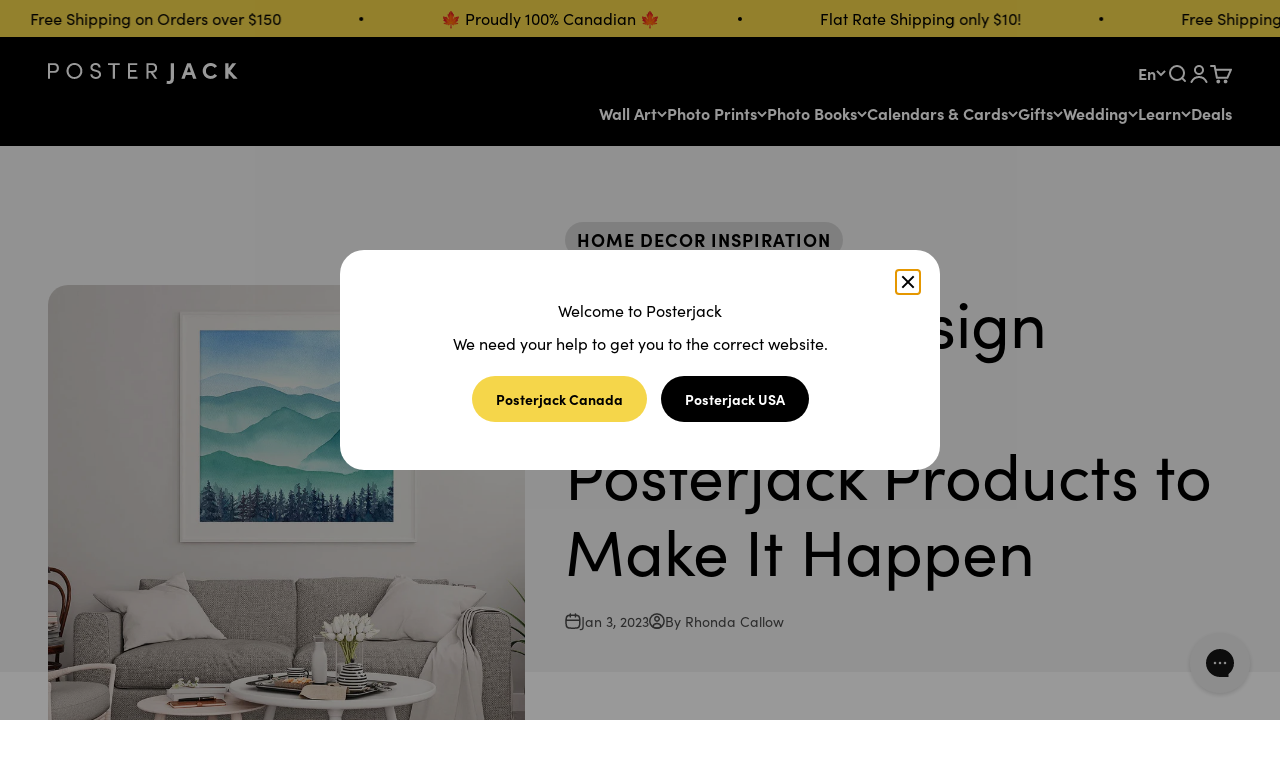

--- FILE ---
content_type: text/html; charset=utf-8
request_url: https://posterjack.ca/blogs/inspiration/2023-interior-design-trends-how-to-style-your-space
body_size: 57629
content:
<!doctype html>

<html lang="en" dir="ltr">
  <head>
<script type="text/javascript" data-squaredance="r4XFUYWFnpFuRPiXNRjBPG-y3LWU8nkNgDg1wheYbHqcO9_6jdPx8bW3tZgdppGO" data-sqdv="1.0.1">
try{squaredanceCart=JSON.parse(decodeURIComponent("%5B%5D"))}catch(e){}
;!function(j,u,m,b,l,e){var n="jumbleberry",i="3.2.3",o=function(){o.v==i&&o.e?o.e.apply(o,arguments):o.q.push(arguments)}
,a=encodeURIComponent,t=decodeURIComponent,d=j.location;(o.push=o).l=!1,o.q=[],o.v=i,o.duid=function(n){return(
n=n&&u.cookie.match(RegExp(t("%5Cs*")+n.substr(0,21)+"id=([^;]+)")))?t(n[1].split(".")[0]):""},o.g=function(n,i){return!!(
i=RegExp("^[^#]*[?&]"+n+"=([^&#]+)").exec(i||d.href))&&t(i[1].replace(/\+/g," "))},o.s=function(n){for(var i=Math.round((
new Date).getTime()/1e3),t=d.hostname.split("."),r=t.length-1;0<r--&&/^(([a-z0-9]{4}-?){8}|[0-9]+)$/i.test(n)&&n!=o.duid(
o.p);)u.cookie=o.p.substr(0,21)+"id="+a(n)+"."+i+".0."+i+".; path=/; max-age=63072000; domain=."+t.slice(r,t.length
).join(".")},o.i=function(n,i,t){if("init"==n)return[o.u=o.duid(o.p=i),o.s(o.h=t||o.u)];t=t||{},(n=u.createElement(
"iframe")).src=o.d+o.p+"?hid="+a(o.h)+"&uid="+a(o.u)+"&event="+a(i||"")+"&transid="+a(t.transaction_id||"")+"&oi="+a(
t.order_index||"")+"&ctx="+a(JSON.stringify(t)),n.height=n.width=0,n.style="display:none;visibility:hidden",
n.sandbox="allow-forms allow-same-origin allow-scripts",n.referrerPolicy="unsafe-url",(u.body||u.head).appendChild(n)},
o.m=o.e=function(){var n,i;!j._RNGSeed&&o.i.apply(o,arguments)&&(n=u.createElement(m),i=u.getElementsByTagName(m)[0],
n.src=o.d+o.p+"?hid="+a(o.h)+"&uid="+a(o.u)+"&v="+o.v,n.async=!!o.h,o.e=!1,o.q.unshift(arguments),j.addEventListener(
"beforeunload",n.onerror=function(){o.e=o.i;for(var n=0;n<o.q.length;++n)o.apply(o,o.q[n]);o.q=[]}),
i.parentNode.insertBefore(n,i))},j[n]=j[n]||o,j[n].d=b}(window,document,"script","https://www.maxepv.com/");

jumbleberry("init", "r4XFUYWFnpFuRPiXNRjBPG-y3LWU8nkNgDg1wheYbHowRlNLmL4iZVjhPo8ScI0l1ehCwrxKgG2AuXQrFRcbyjxwJbHFas_nQvFDGjQU2ak~", jumbleberry.g("sqdid") || jumbleberry.g("click_id"));
</script>
   
    <meta charset="utf-8">
    <meta name="viewport" content="width=device-width, initial-scale=1.0, height=device-height, minimum-scale=1.0, maximum-scale=1.0">
    <meta name="theme-color" content="#000000">
    <link rel="stylesheet" href="https://use.typekit.net/znm0odi.css">

    <title>2023 Interior Design Trends &amp; Tips on How to Style Your Space</title><meta name="description" content="Check out these eight predicted interior design trends for 2023 and discover the Posterjack products that will help you style your home accordingly."><link rel="canonical" href="https://posterjack.ca/blogs/inspiration/2023-interior-design-trends-how-to-style-your-space"><link rel="shortcut icon" href="//posterjack.ca/cdn/shop/files/favicon-64x64.png?v=1745040305&width=96">
      <link rel="apple-touch-icon" href="//posterjack.ca/cdn/shop/files/favicon-64x64.png?v=1745040305&width=180"><link rel="preconnect" href="https://cdn.shopify.com">
    <link rel="preconnect" href="https://fonts.shopifycdn.com" crossorigin>
    <link rel="dns-prefetch" href="https://productreviews.shopifycdn.com">


    
    <link rel="preconnect" href="https://fonts.googleapis.com">
    <link rel="preconnect" href="https://fonts.gstatic.com" crossorigin>
    <link href="https://fonts.googleapis.com/css2?family=Sofia+Sans:ital,wght@0,1..1000;1,1..1000&display=swap" rel="stylesheet"><meta property="og:type" content="article">
  <meta property="og:title" content="8 Interior Design Trends &amp; The Posterjack Products to Make It Happen"><meta property="og:image" content="http://posterjack.ca/cdn/shop/articles/watercolor_framed_art_print_on_display_in_living_room_interior_design_trends.jpg?v=1672774183&width=2048">
  <meta property="og:image:secure_url" content="https://posterjack.ca/cdn/shop/articles/watercolor_framed_art_print_on_display_in_living_room_interior_design_trends.jpg?v=1672774183&width=2048">
  <meta property="og:image:width" content="1200">
  <meta property="og:image:height" content="1200"><meta property="og:description" content="Check out these eight predicted interior design trends for 2023 and discover the Posterjack products that will help you style your home accordingly."><meta property="og:url" content="https://posterjack.ca/blogs/inspiration/2023-interior-design-trends-how-to-style-your-space">
<meta property="og:site_name" content="Posterjack"><meta name="twitter:card" content="summary"><meta name="twitter:title" content="8 Interior Design Trends & The Posterjack Products to Make It Happen">
  <meta name="twitter:description" content="We’ve been reading all the latest interior design magazines and talking with designers to find out what’s going to be trending in 2023. Check out what they have to say and discover the Posterjack products that will help you style your home accordingly!  1. Choosing Sustainable Products [A look inside our Toronto Print Shop.] You’d probably be hard-pressed to find a designer who doesn’t think sustainable design is going to be huge in 2023. More and more, consumers are taking the time to research where their products are coming from, how they’re made, and the materials they’re made from. In a Veranda Magazine article, Susan Hayward, an award-winning interior designer and founder of Susan Hayward Interiors, says, “People are going to begin investing more in quality products that will stand the test of time. Rather than buying something cheap to"><meta name="twitter:image" content="https://posterjack.ca/cdn/shop/articles/watercolor_framed_art_print_on_display_in_living_room_interior_design_trends.jpg?crop=center&height=1200&v=1672774183&width=1200">
  <meta name="twitter:image:alt" content="Watercolor Landscape Framed and Displayed in Living Room"><script type="application/ld+json">
    {
      "@context": "https://schema.org",
      "@type": "BlogPosting",
      "mainEntityOfPage": "/blogs/inspiration/2023-interior-design-trends-how-to-style-your-space",
      "articleSection": "Inspiration",
      "keywords": "Home Decor Inspiration, home decor tips",
      "headline": "8 Interior Design Trends \u0026 The Posterjack Products to Make It Happen",
      "description": "We’ve been reading all the latest interior design magazines and talking with designers to find out what’s going to be trending in 2023. Check out...",
      "dateCreated": "2023-01-03T14:29:08",
      "datePublished": "2023-01-03T15:17:08",
      "dateModified": "2023-01-03T15:17:08",
      "image": {
        "@type": "ImageObject",
        "url": "https://posterjack.ca/cdn/shop/articles/watercolor_framed_art_print_on_display_in_living_room_interior_design_trends.jpg?v=1672774183&width=1024",
        "image": "https://posterjack.ca/cdn/shop/articles/watercolor_framed_art_print_on_display_in_living_room_interior_design_trends.jpg?v=1672774183&width=1024",
        "name": "Watercolor Landscape Framed and Displayed in Living Room",
        "width": "1024",
        "height": "1024"
      },
      "author": {
        "@type": "Person",
        "name": "Rhonda Callow",
        "givenName": "Rhonda",
        "familyName": "Callow"
      },
      "publisher": {
        "@type": "Organization",
        "name": "Posterjack"
      },
      "commentCount": 0,
      "comment": []
    }
  </script><script type="application/ld+json">
  {
    "@context": "https://schema.org",
    "@type": "BreadcrumbList",
    "itemListElement": [{
        "@type": "ListItem",
        "position": 1,
        "name": "Home",
        "item": "https://posterjack.ca"
      },{
            "@type": "ListItem",
            "position": 2,
            "name": "Inspiration",
            "item": "https://posterjack.ca/blogs/inspiration"
          }, {
            "@type": "ListItem",
            "position": 3,
            "name": "Inspiration",
            "item": "https://posterjack.ca/blogs/inspiration/2023-interior-design-trends-how-to-style-your-space"
          }]
  }
</script><script type="application/ld+json">
  {
    "@context": "https://schema.org",
    "@type": "Organization",
    "@id": "#organization",
    "name": "Posterjack",
    "alternateName": "Posterjack",
    "description": "With 40,000 5-star reviews, Posterjack is Canada&#39;s photo print expert. Order photo prints online with confidence thanks to our no-hassle quality guarantee.",
    "url": "https://posterjack.ca",
    "logo": "https://posterjack.ca/cdn/shop/files/posterjack-logo.svg?v=1715278614&width=480",
    "brand": {
      "@type": "Brand",
      "name": "Posterjack",
      "url": "https://posterjack.ca",
      "@id": "#brand"
    },
    "foundingDate": "2009",
    "areaServed": {
      "@type": "Country",
      "name": ["CA"]
    },
    "hasMerchantReturnPolicy": {
      "@type": "MerchantReturnPolicy",
      "merchantReturnLink": "https://posterjack.ca/policies/refund-policy"
    },
    "keywords": ["posterjack","photo prints"],
    "knowsAbout": {
      "@type": "Thing",
      "url": "https://en.wikipedia.org/wiki/Photographic_printing"
    },
    "sameAs": [
      "https://www.youtube.com/user/PosterjackCanada",
      "https://www.pinterest.ca/posterjack/",
      "https://www.instagram.com/posterjack/",
      "https://twitter.com/posterjack",
      "https://posterjack.com/",
      "https://www.facebook.com/posterjack"
    ]
  }
</script>

<script type="application/ld+json">
  {
    "@context": "https://schema.org",
    "@type": "WebSite",
    "@id":"#website",
    "name": "Posterjack",
    "url": "https://posterjack.ca",
    "potentialAction": {
      "@type": "SearchAction",
      "target": "https://posterjack.casearch?q={search_term_string}",
      "query-input": "required name=search_term_string"
    }
  }
</script><link href="//posterjack.ca/cdn/shop/t/383/assets/editorialnew-regular-webfont.woff?v=38377125620773146491740685327" as="font" crossorigin="anonymous" rel="preload">
<link href="//posterjack.ca/cdn/shop/t/383/assets/editorialnew-regular-webfont.woff2?v=153169673638232249861740685327" as="font" crossorigin="anonymous" rel="preload">

<style>
  @font-face {
    font-family: 'Editorial New';
    src: url(//posterjack.ca/cdn/shop/t/383/assets/editorialnew-regular-webfont.woff?v=38377125620773146491740685327) format('woff'),
         url(//posterjack.ca/cdn/shop/t/383/assets/editorialnew-regular-webfont.woff2?v=153169673638232249861740685327) format('woff2');
    font-weight: normal;
    font-style: normal;
  }
</style><style>/* Typography (heading) */
  
/* Typography (body) */
  



:root {
    /**
     * ---------------------------------------------------------------------
     * SPACING VARIABLES
     *
     * We are using a spacing inspired from frameworks like Tailwind CSS.
     * ---------------------------------------------------------------------
     */
    --spacing-0-5: 0.125rem; /* 2px */
    --spacing-1: 0.25rem; /* 4px */
    --spacing-1-5: 0.375rem; /* 6px */
    --spacing-2: 0.5rem; /* 8px */
    --spacing-2-5: 0.625rem; /* 10px */
    --spacing-3: 0.75rem; /* 12px */
    --spacing-3-5: 0.875rem; /* 14px */
    --spacing-4: 1rem; /* 16px */
    --spacing-4-5: 1.125rem; /* 18px */
    --spacing-5: 1.25rem; /* 20px */
    --spacing-5-5: 1.375rem; /* 22px */
    --spacing-6: 1.5rem; /* 24px */
    --spacing-6-5: 1.625rem; /* 26px */
    --spacing-7: 1.75rem; /* 28px */
    --spacing-7-5: 1.875rem; /* 30px */
    --spacing-8: 2rem; /* 32px */
    --spacing-8-5: 2.125rem; /* 34px */
    --spacing-9: 2.25rem; /* 36px */
    --spacing-9-5: 2.375rem; /* 38px */
    --spacing-10: 2.5rem; /* 40px */
    --spacing-11: 2.75rem; /* 44px */
    --spacing-12: 3rem; /* 48px */
    --spacing-14: 3.5rem; /* 56px */
    --spacing-16: 4rem; /* 64px */
    --spacing-18: 4.5rem; /* 72px */
    --spacing-20: 5rem; /* 80px */
    --spacing-24: 6rem; /* 96px */
    --spacing-28: 7rem; /* 112px */
    --spacing-32: 8rem; /* 128px */
    --spacing-36: 9rem; /* 144px */
    --spacing-40: 10rem; /* 160px */
    --spacing-44: 11rem; /* 176px */
    --spacing-48: 12rem; /* 192px */
    --spacing-52: 13rem; /* 208px */
    --spacing-56: 14rem; /* 224px */
    --spacing-60: 15rem; /* 240px */
    --spacing-64: 16rem; /* 256px */
    --spacing-72: 18rem; /* 288px */
    --spacing-80: 20rem; /* 320px */
    --spacing-96: 24rem; /* 384px */

    /* Container */
    --container-max-width: 1600px;
    --container-narrow-max-width: 1350px;
    --container-gutter: var(--spacing-5);
    --section-outer-spacing-block: var(--spacing-8);
    --section-inner-max-spacing-block: var(--spacing-8);
    --section-inner-spacing-inline: var(--container-gutter);
    --section-stack-spacing-block: var(--spacing-8);

    /* Grid gutter */
    --grid-gutter: var(--spacing-5);

    /* Product list settings */
    --product-list-row-gap: var(--spacing-8);
    --product-list-column-gap: var(--grid-gutter);

    /* Form settings */
    --input-gap: var(--spacing-2);
    --input-height: 2.625rem;
    --input-padding-inline: var(--spacing-4);

    /* Other sizes */
    --sticky-area-height: calc(var(--sticky-announcement-bar-enabled, 0) * var(--announcement-bar-height, 0px) + var(--sticky-header-enabled, 0) * var(--header-height, 0px));

    /* RTL support */
    --transform-logical-flip: 1;
    --transform-origin-start: left;
    --transform-origin-end: right;

    /**
     * ---------------------------------------------------------------------
     * TYPOGRAPHY
     * ---------------------------------------------------------------------
     */

    /* Font properties */
    --heading-font-family: 'Editorial New', Iowan Old Style, Apple Garamond, Baskerville, Times New Roman, Droid Serif, Times, Source Serif Pro, serif, Apple Color Emoji, Segoe UI Emoji, Segoe UI Symbol;
    --heading-font-weight: 400;
    --heading-font-style: normal;
    --heading-text-transform: normal;
    --heading-letter-spacing: -0.02em;
    --text-font-family: "sofia-pro", -apple-system, 'Segoe UI', Roboto, 'Helvetica Neue', 'Noto Sans', 'Liberation Sans', Arial, sans-serif, 'Apple Color Emoji', 'Segoe UI Emoji', 'Segoe UI Symbol', 'Noto Color Emoji';
    --text-font-weight: 400;
    --text-font-style: normal;
    --text-letter-spacing: 0.0em;

    /* Font sizes */
    --text-h0: 3rem;
    --text-h1: 2.5rem;
    --text-h2: 2rem;
    --text-h3: 1.5rem;
    --text-h4: 1.375rem;
    --text-h5: 1.125rem;
    --text-h6: 1rem;
    --text-xs: 0.6875rem;
    --text-sm: 0.75rem;
    --text-base: 0.875rem;
    --text-lg: 1.125rem;

    /**
     * ---------------------------------------------------------------------
     * COLORS
     * ---------------------------------------------------------------------
     */

    /* Color settings */--accent: 245 214 74;
    --text-primary: 0 0 0;
    --background-primary: 255 255 255;
    --dialog-background: 255 255 255;
    --border-color: var(--text-color, var(--text-primary)) / 0.12;

    /* Button colors */
    --button-background-primary: 245 214 74;
    --button-text-primary: 0 0 0;
    --button-background-secondary: 0 0 0;
    --button-text-secondary: 255 255 255;

    /* Status colors */
    --success-background: 224 244 232;
    --success-text: 0 163 65;
    --warning-background: 255 246 233;
    --warning-text: 255 183 74;
    --error-background: 254 231 231;
    --error-text: 248 58 58;

    /* Product colors */
    --on-sale-text: 0 0 0;
    --on-sale-badge-background: 0 0 0;
    --on-sale-badge-text: 255 255 255;
    --sold-out-badge-background: 0 0 0;
    --sold-out-badge-text: 255 255 255;
    --primary-badge-background: 199 125 197;
    --primary-badge-text: 0 0 0;
    --star-color: 245 214 74;
    --product-card-background: 0 0 0;
    --product-card-text: 0 0 0;

    /* Header colors */
    --header-background: 0 0 0;
    --header-text: 255 255 255;

    /* Footer colors */
    --footer-background: 0 0 0;
    --footer-text: 255 255 255;

    /* Rounded variables (used for border radius) */
    --rounded-xs: 0.25rem;
    --rounded-sm: 0.625rem;
    --rounded: 1.25rem;
    --rounded-lg: 2.5rem;
    --rounded-full: 9999px;

    --rounded-button: 3.75rem;
    --rounded-input: 0.5rem;

    /* Box shadow */
    --shadow-sm: 0 2px 8px rgb(var(--text-primary) / 0.0);
    --shadow: 0 5px 15px rgb(var(--text-primary) / 0.0);
    --shadow-md: 0 5px 30px rgb(var(--text-primary) / 0.0);
    --shadow-block: 0px 0px 0px rgb(var(--text-primary) / 0.0);

    /**
     * ---------------------------------------------------------------------
     * OTHER
     * ---------------------------------------------------------------------
     */

    --cursor-close-svg-url: url(//posterjack.ca/cdn/shop/t/383/assets/cursor-close.svg?v=147174565022153725511740685327);
    --cursor-zoom-in-svg-url: url(//posterjack.ca/cdn/shop/t/383/assets/cursor-zoom-in.svg?v=154953035094101115921740685335);
    --cursor-zoom-out-svg-url: url(//posterjack.ca/cdn/shop/t/383/assets/cursor-zoom-out.svg?v=16155520337305705181740685326);
    --checkmark-svg-url: url(//posterjack.ca/cdn/shop/t/383/assets/checkmark.svg?v=5085511394707007931740685335);
  }

  [dir="rtl"]:root {
    /* RTL support */
    --transform-logical-flip: -1;
    --transform-origin-start: right;
    --transform-origin-end: left;
  }

  @media screen and (min-width: 700px) {
    :root {
      /* Typography (font size) */
      --text-h0: 4rem;
      --text-h1: 3rem;
      --text-h2: 2.5rem;
      --text-h3: 2rem;
      --text-h4: 1.625rem;
      --text-h5: 1.25rem;
      --text-h6: 1.125rem;

      --text-xs: 0.75rem;
      --text-sm: 0.875rem;
      --text-base: 1.0rem;
      --text-lg: 1.25rem;

      /* Spacing */
      --container-gutter: 2rem;
      --section-outer-spacing-block: var(--spacing-12);
      --section-inner-max-spacing-block: var(--spacing-10);
      --section-inner-spacing-inline: var(--spacing-10);
      --section-stack-spacing-block: var(--spacing-10);

      /* Grid gutter */
      --grid-gutter: var(--spacing-6);

      /* Product list settings */
      --product-list-row-gap: var(--spacing-12);

      /* Form settings */
      --input-gap: 1rem;
      --input-height: 3.125rem;
      --input-padding-inline: var(--spacing-5);
    }
  }

  @media screen and (min-width: 1000px) {
    :root {
      /* Spacing settings */
      --container-gutter: var(--spacing-12);
      --section-outer-spacing-block: var(--spacing-14);
      --section-inner-max-spacing-block: var(--spacing-12);
      --section-inner-spacing-inline: var(--spacing-12);
      --section-stack-spacing-block: var(--spacing-10);
    }
  }

  @media screen and (min-width: 1150px) {
    :root {
      /* Spacing settings */
      --container-gutter: var(--spacing-12);
      --section-outer-spacing-block: var(--spacing-14);
      --section-inner-max-spacing-block: var(--spacing-12);
      --section-inner-spacing-inline: var(--spacing-12);
      --section-stack-spacing-block: var(--spacing-12);
    }
  }

  @media screen and (min-width: 1400px) {
    :root {
      /* Typography (font size) */
      --text-h0: 5rem;
      --text-h1: 3.75rem;
      --text-h2: 3rem;
      --text-h3: 2.25rem;
      --text-h4: 2rem;
      --text-h5: 1.5rem;
      --text-h6: 1.25rem;

      --section-outer-spacing-block: var(--spacing-16);
      --section-inner-max-spacing-block: var(--spacing-14);
      --section-inner-spacing-inline: var(--spacing-14);
    }
  }

  @media screen and (min-width: 1600px) {
    :root {
      --section-outer-spacing-block: var(--spacing-16);
      --section-inner-max-spacing-block: var(--spacing-16);
      --section-inner-spacing-inline: var(--spacing-16);
    }
  }

  /**
   * ---------------------------------------------------------------------
   * LIQUID DEPENDANT CSS
   *
   * Our main CSS is Liquid free, but some very specific features depend on
   * theme settings, so we have them here
   * ---------------------------------------------------------------------
   */@media screen and (pointer: fine) {
        .button:not([disabled]):hover, .btn:not([disabled]):hover, .shopify-payment-button__button--unbranded:not([disabled]):hover {
          --button-background-opacity: 0.85;
        }

        .button--subdued:not([disabled]):hover {
          --button-background: var(--text-color) / .05 !important;
        }
      }</style><script>
  // This allows to expose several variables to the global scope, to be used in scripts
  window.themeVariables = {
    settings: {
      showPageTransition: false,
      headingApparition: "fade",
      pageType: "article",
      moneyFormat: "${{amount}}",
      moneyWithCurrencyFormat: "${{amount}} CAD",
      currencyCodeEnabled: false,
      cartType: "drawer",
      showDiscount: true,
      discountMode: "percentage"
    },

    strings: {
      accessibilityClose: "Close",
      accessibilityNext: "Next",
      accessibilityPrevious: "Previous",
      addToCartButton: "Add to cart",
      soldOutButton: "Sold out",
      preOrderButton: "Pre-order",
      unavailableButton: "Unavailable",
      closeGallery: "Close gallery",
      zoomGallery: "Zoom",
      errorGallery: "Image cannot be loaded",
      soldOutBadge: "Sold out",
      discountBadge: "Save @@",
      sku: "SKU:",
      searchNoResults: "No results could be found.",
      addOrderNote: "Add order note",
      editOrderNote: "Edit order note",
      shippingEstimatorNoResults: "Sorry, we do not ship to your address.",
      shippingEstimatorOneResult: "There is one shipping rate for your address:",
      shippingEstimatorMultipleResults: "There are several shipping rates for your address:",
      shippingEstimatorError: "One or more error occurred while retrieving shipping rates:"
    },

    breakpoints: {
      'sm': 'screen and (min-width: 700px)',
      'md': 'screen and (min-width: 1000px)',
      'lg': 'screen and (min-width: 1150px)',
      'xl': 'screen and (min-width: 1400px)',

      'sm-max': 'screen and (max-width: 699px)',
      'md-max': 'screen and (max-width: 999px)',
      'lg-max': 'screen and (max-width: 1149px)',
      'xl-max': 'screen and (max-width: 1399px)'
    }
  };// For detecting native share
  document.documentElement.classList.add(`native-share--${navigator.share ? 'enabled' : 'disabled'}`);</script><script type="module" src="//posterjack.ca/cdn/shop/t/383/assets/vendor.min.js?v=52426788336887041471740685326"></script>
    <script type="module" src="//posterjack.ca/cdn/shop/t/383/assets/theme.js?v=78442047581726667631768420082"></script>
    <script type="module" src="//posterjack.ca/cdn/shop/t/383/assets/sections.js?v=71526847048409984251768420083"></script>

    <script>window.performance && window.performance.mark && window.performance.mark('shopify.content_for_header.start');</script><meta id="shopify-digital-wallet" name="shopify-digital-wallet" content="/30266974/digital_wallets/dialog">
<meta name="shopify-checkout-api-token" content="470d06ad4a794a98ab13996feacc71c8">
<meta id="in-context-paypal-metadata" data-shop-id="30266974" data-venmo-supported="false" data-environment="production" data-locale="en_US" data-paypal-v4="true" data-currency="CAD">
<link rel="alternate" type="application/atom+xml" title="Feed" href="/blogs/inspiration.atom" />
<link rel="alternate" hreflang="x-default" href="https://posterjack.ca/blogs/inspiration/2023-interior-design-trends-how-to-style-your-space">
<link rel="alternate" hreflang="en-CA" href="https://posterjack.ca/blogs/inspiration/2023-interior-design-trends-how-to-style-your-space">
<link rel="alternate" hreflang="fr-CA" href="https://posterjack.ca/fr/blogs/inspiration/2023-interior-design-trends-how-to-style-your-space">
<script async="async" src="/checkouts/internal/preloads.js?locale=en-CA"></script>
<link rel="preconnect" href="https://shop.app" crossorigin="anonymous">
<script async="async" src="https://shop.app/checkouts/internal/preloads.js?locale=en-CA&shop_id=30266974" crossorigin="anonymous"></script>
<script id="apple-pay-shop-capabilities" type="application/json">{"shopId":30266974,"countryCode":"CA","currencyCode":"CAD","merchantCapabilities":["supports3DS"],"merchantId":"gid:\/\/shopify\/Shop\/30266974","merchantName":"Posterjack","requiredBillingContactFields":["postalAddress","email","phone"],"requiredShippingContactFields":["postalAddress","email","phone"],"shippingType":"shipping","supportedNetworks":["visa","masterCard","amex","discover","interac","jcb"],"total":{"type":"pending","label":"Posterjack","amount":"1.00"},"shopifyPaymentsEnabled":true,"supportsSubscriptions":true}</script>
<script id="shopify-features" type="application/json">{"accessToken":"470d06ad4a794a98ab13996feacc71c8","betas":["rich-media-storefront-analytics"],"domain":"posterjack.ca","predictiveSearch":true,"shopId":30266974,"locale":"en"}</script>
<script>var Shopify = Shopify || {};
Shopify.shop = "posterjack.myshopify.com";
Shopify.locale = "en";
Shopify.currency = {"active":"CAD","rate":"1.0"};
Shopify.country = "CA";
Shopify.theme = {"name":"posterjack\/main\/","id":142302150837,"schema_name":"Impact","schema_version":"5.3.1","theme_store_id":null,"role":"main"};
Shopify.theme.handle = "null";
Shopify.theme.style = {"id":null,"handle":null};
Shopify.cdnHost = "posterjack.ca/cdn";
Shopify.routes = Shopify.routes || {};
Shopify.routes.root = "/";</script>
<script type="module">!function(o){(o.Shopify=o.Shopify||{}).modules=!0}(window);</script>
<script>!function(o){function n(){var o=[];function n(){o.push(Array.prototype.slice.apply(arguments))}return n.q=o,n}var t=o.Shopify=o.Shopify||{};t.loadFeatures=n(),t.autoloadFeatures=n()}(window);</script>
<script>
  window.ShopifyPay = window.ShopifyPay || {};
  window.ShopifyPay.apiHost = "shop.app\/pay";
  window.ShopifyPay.redirectState = null;
</script>
<script id="shop-js-analytics" type="application/json">{"pageType":"article"}</script>
<script defer="defer" async type="module" src="//posterjack.ca/cdn/shopifycloud/shop-js/modules/v2/client.init-shop-cart-sync_C5BV16lS.en.esm.js"></script>
<script defer="defer" async type="module" src="//posterjack.ca/cdn/shopifycloud/shop-js/modules/v2/chunk.common_CygWptCX.esm.js"></script>
<script type="module">
  await import("//posterjack.ca/cdn/shopifycloud/shop-js/modules/v2/client.init-shop-cart-sync_C5BV16lS.en.esm.js");
await import("//posterjack.ca/cdn/shopifycloud/shop-js/modules/v2/chunk.common_CygWptCX.esm.js");

  window.Shopify.SignInWithShop?.initShopCartSync?.({"fedCMEnabled":true,"windoidEnabled":true});

</script>
<script>
  window.Shopify = window.Shopify || {};
  if (!window.Shopify.featureAssets) window.Shopify.featureAssets = {};
  window.Shopify.featureAssets['shop-js'] = {"shop-cart-sync":["modules/v2/client.shop-cart-sync_ZFArdW7E.en.esm.js","modules/v2/chunk.common_CygWptCX.esm.js"],"init-fed-cm":["modules/v2/client.init-fed-cm_CmiC4vf6.en.esm.js","modules/v2/chunk.common_CygWptCX.esm.js"],"shop-button":["modules/v2/client.shop-button_tlx5R9nI.en.esm.js","modules/v2/chunk.common_CygWptCX.esm.js"],"shop-cash-offers":["modules/v2/client.shop-cash-offers_DOA2yAJr.en.esm.js","modules/v2/chunk.common_CygWptCX.esm.js","modules/v2/chunk.modal_D71HUcav.esm.js"],"init-windoid":["modules/v2/client.init-windoid_sURxWdc1.en.esm.js","modules/v2/chunk.common_CygWptCX.esm.js"],"shop-toast-manager":["modules/v2/client.shop-toast-manager_ClPi3nE9.en.esm.js","modules/v2/chunk.common_CygWptCX.esm.js"],"init-shop-email-lookup-coordinator":["modules/v2/client.init-shop-email-lookup-coordinator_B8hsDcYM.en.esm.js","modules/v2/chunk.common_CygWptCX.esm.js"],"init-shop-cart-sync":["modules/v2/client.init-shop-cart-sync_C5BV16lS.en.esm.js","modules/v2/chunk.common_CygWptCX.esm.js"],"avatar":["modules/v2/client.avatar_BTnouDA3.en.esm.js"],"pay-button":["modules/v2/client.pay-button_FdsNuTd3.en.esm.js","modules/v2/chunk.common_CygWptCX.esm.js"],"init-customer-accounts":["modules/v2/client.init-customer-accounts_DxDtT_ad.en.esm.js","modules/v2/client.shop-login-button_C5VAVYt1.en.esm.js","modules/v2/chunk.common_CygWptCX.esm.js","modules/v2/chunk.modal_D71HUcav.esm.js"],"init-shop-for-new-customer-accounts":["modules/v2/client.init-shop-for-new-customer-accounts_ChsxoAhi.en.esm.js","modules/v2/client.shop-login-button_C5VAVYt1.en.esm.js","modules/v2/chunk.common_CygWptCX.esm.js","modules/v2/chunk.modal_D71HUcav.esm.js"],"shop-login-button":["modules/v2/client.shop-login-button_C5VAVYt1.en.esm.js","modules/v2/chunk.common_CygWptCX.esm.js","modules/v2/chunk.modal_D71HUcav.esm.js"],"init-customer-accounts-sign-up":["modules/v2/client.init-customer-accounts-sign-up_CPSyQ0Tj.en.esm.js","modules/v2/client.shop-login-button_C5VAVYt1.en.esm.js","modules/v2/chunk.common_CygWptCX.esm.js","modules/v2/chunk.modal_D71HUcav.esm.js"],"shop-follow-button":["modules/v2/client.shop-follow-button_Cva4Ekp9.en.esm.js","modules/v2/chunk.common_CygWptCX.esm.js","modules/v2/chunk.modal_D71HUcav.esm.js"],"checkout-modal":["modules/v2/client.checkout-modal_BPM8l0SH.en.esm.js","modules/v2/chunk.common_CygWptCX.esm.js","modules/v2/chunk.modal_D71HUcav.esm.js"],"lead-capture":["modules/v2/client.lead-capture_Bi8yE_yS.en.esm.js","modules/v2/chunk.common_CygWptCX.esm.js","modules/v2/chunk.modal_D71HUcav.esm.js"],"shop-login":["modules/v2/client.shop-login_D6lNrXab.en.esm.js","modules/v2/chunk.common_CygWptCX.esm.js","modules/v2/chunk.modal_D71HUcav.esm.js"],"payment-terms":["modules/v2/client.payment-terms_CZxnsJam.en.esm.js","modules/v2/chunk.common_CygWptCX.esm.js","modules/v2/chunk.modal_D71HUcav.esm.js"]};
</script>
<script>(function() {
  var isLoaded = false;
  function asyncLoad() {
    if (isLoaded) return;
    isLoaded = true;
    var urls = ["https:\/\/73686f70696679-static.integration.mediacliphub.com\/js\/storefront\/index.min.js?h=dd58a4a57d94a5d74c97e7e59e6490418ea0edf8\u0026shop=posterjack.myshopify.com","https:\/\/config.gorgias.chat\/bundle-loader\/01GYCBR6QSY14MVQN5BAPH9PD1?source=shopify1click\u0026shop=posterjack.myshopify.com","https:\/\/cdn.shopify.com\/s\/files\/1\/3026\/6974\/t\/300\/assets\/dTCkvcxGAkKj9ShO.js?v=1699246865\u0026shopId=8439\u0026shop=posterjack.myshopify.com","https:\/\/cdn.shopify.com\/s\/files\/1\/3026\/6974\/t\/300\/assets\/vQS1Pn9vFx52CzCT.js?v=1699246865\u0026shopId=8439\u0026shop=posterjack.myshopify.com","https:\/\/lac.sfapp.magefan.top\/js\/scripttags\/assistance\/init.js?shop=posterjack.myshopify.com","https:\/\/sdk.postscript.io\/sdk-script-loader.bundle.js?shopId=8439\u0026shop=posterjack.myshopify.com","https:\/\/customer-first-focus.b-cdn.net\/cffPCLoader_min.js?shop=posterjack.myshopify.com","https:\/\/cdn.9gtb.com\/loader.js?g_cvt_id=8bc94b39-3e96-4215-85d0-6dce7e264f11\u0026shop=posterjack.myshopify.com"];
    for (var i = 0; i < urls.length; i++) {
      var s = document.createElement('script');
      s.type = 'text/javascript';
      s.async = true;
      s.src = urls[i];
      var x = document.getElementsByTagName('script')[0];
      x.parentNode.insertBefore(s, x);
    }
  };
  if(window.attachEvent) {
    window.attachEvent('onload', asyncLoad);
  } else {
    window.addEventListener('load', asyncLoad, false);
  }
})();</script>
<script id="__st">var __st={"a":30266974,"offset":-18000,"reqid":"957f6bad-be8c-4f65-add6-569466e809bd-1768619398","pageurl":"posterjack.ca\/blogs\/inspiration\/2023-interior-design-trends-how-to-style-your-space","s":"articles-558488649909","u":"f85107f5c75e","p":"article","rtyp":"article","rid":558488649909};</script>
<script>window.ShopifyPaypalV4VisibilityTracking = true;</script>
<script id="captcha-bootstrap">!function(){'use strict';const t='contact',e='account',n='new_comment',o=[[t,t],['blogs',n],['comments',n],[t,'customer']],c=[[e,'customer_login'],[e,'guest_login'],[e,'recover_customer_password'],[e,'create_customer']],r=t=>t.map((([t,e])=>`form[action*='/${t}']:not([data-nocaptcha='true']) input[name='form_type'][value='${e}']`)).join(','),a=t=>()=>t?[...document.querySelectorAll(t)].map((t=>t.form)):[];function s(){const t=[...o],e=r(t);return a(e)}const i='password',u='form_key',d=['recaptcha-v3-token','g-recaptcha-response','h-captcha-response',i],f=()=>{try{return window.sessionStorage}catch{return}},m='__shopify_v',_=t=>t.elements[u];function p(t,e,n=!1){try{const o=window.sessionStorage,c=JSON.parse(o.getItem(e)),{data:r}=function(t){const{data:e,action:n}=t;return t[m]||n?{data:e,action:n}:{data:t,action:n}}(c);for(const[e,n]of Object.entries(r))t.elements[e]&&(t.elements[e].value=n);n&&o.removeItem(e)}catch(o){console.error('form repopulation failed',{error:o})}}const l='form_type',E='cptcha';function T(t){t.dataset[E]=!0}const w=window,h=w.document,L='Shopify',v='ce_forms',y='captcha';let A=!1;((t,e)=>{const n=(g='f06e6c50-85a8-45c8-87d0-21a2b65856fe',I='https://cdn.shopify.com/shopifycloud/storefront-forms-hcaptcha/ce_storefront_forms_captcha_hcaptcha.v1.5.2.iife.js',D={infoText:'Protected by hCaptcha',privacyText:'Privacy',termsText:'Terms'},(t,e,n)=>{const o=w[L][v],c=o.bindForm;if(c)return c(t,g,e,D).then(n);var r;o.q.push([[t,g,e,D],n]),r=I,A||(h.body.append(Object.assign(h.createElement('script'),{id:'captcha-provider',async:!0,src:r})),A=!0)});var g,I,D;w[L]=w[L]||{},w[L][v]=w[L][v]||{},w[L][v].q=[],w[L][y]=w[L][y]||{},w[L][y].protect=function(t,e){n(t,void 0,e),T(t)},Object.freeze(w[L][y]),function(t,e,n,w,h,L){const[v,y,A,g]=function(t,e,n){const i=e?o:[],u=t?c:[],d=[...i,...u],f=r(d),m=r(i),_=r(d.filter((([t,e])=>n.includes(e))));return[a(f),a(m),a(_),s()]}(w,h,L),I=t=>{const e=t.target;return e instanceof HTMLFormElement?e:e&&e.form},D=t=>v().includes(t);t.addEventListener('submit',(t=>{const e=I(t);if(!e)return;const n=D(e)&&!e.dataset.hcaptchaBound&&!e.dataset.recaptchaBound,o=_(e),c=g().includes(e)&&(!o||!o.value);(n||c)&&t.preventDefault(),c&&!n&&(function(t){try{if(!f())return;!function(t){const e=f();if(!e)return;const n=_(t);if(!n)return;const o=n.value;o&&e.removeItem(o)}(t);const e=Array.from(Array(32),(()=>Math.random().toString(36)[2])).join('');!function(t,e){_(t)||t.append(Object.assign(document.createElement('input'),{type:'hidden',name:u})),t.elements[u].value=e}(t,e),function(t,e){const n=f();if(!n)return;const o=[...t.querySelectorAll(`input[type='${i}']`)].map((({name:t})=>t)),c=[...d,...o],r={};for(const[a,s]of new FormData(t).entries())c.includes(a)||(r[a]=s);n.setItem(e,JSON.stringify({[m]:1,action:t.action,data:r}))}(t,e)}catch(e){console.error('failed to persist form',e)}}(e),e.submit())}));const S=(t,e)=>{t&&!t.dataset[E]&&(n(t,e.some((e=>e===t))),T(t))};for(const o of['focusin','change'])t.addEventListener(o,(t=>{const e=I(t);D(e)&&S(e,y())}));const B=e.get('form_key'),M=e.get(l),P=B&&M;t.addEventListener('DOMContentLoaded',(()=>{const t=y();if(P)for(const e of t)e.elements[l].value===M&&p(e,B);[...new Set([...A(),...v().filter((t=>'true'===t.dataset.shopifyCaptcha))])].forEach((e=>S(e,t)))}))}(h,new URLSearchParams(w.location.search),n,t,e,['guest_login'])})(!0,!0)}();</script>
<script integrity="sha256-4kQ18oKyAcykRKYeNunJcIwy7WH5gtpwJnB7kiuLZ1E=" data-source-attribution="shopify.loadfeatures" defer="defer" src="//posterjack.ca/cdn/shopifycloud/storefront/assets/storefront/load_feature-a0a9edcb.js" crossorigin="anonymous"></script>
<script crossorigin="anonymous" defer="defer" src="//posterjack.ca/cdn/shopifycloud/storefront/assets/shopify_pay/storefront-65b4c6d7.js?v=20250812"></script>
<script data-source-attribution="shopify.dynamic_checkout.dynamic.init">var Shopify=Shopify||{};Shopify.PaymentButton=Shopify.PaymentButton||{isStorefrontPortableWallets:!0,init:function(){window.Shopify.PaymentButton.init=function(){};var t=document.createElement("script");t.src="https://posterjack.ca/cdn/shopifycloud/portable-wallets/latest/portable-wallets.en.js",t.type="module",document.head.appendChild(t)}};
</script>
<script data-source-attribution="shopify.dynamic_checkout.buyer_consent">
  function portableWalletsHideBuyerConsent(e){var t=document.getElementById("shopify-buyer-consent"),n=document.getElementById("shopify-subscription-policy-button");t&&n&&(t.classList.add("hidden"),t.setAttribute("aria-hidden","true"),n.removeEventListener("click",e))}function portableWalletsShowBuyerConsent(e){var t=document.getElementById("shopify-buyer-consent"),n=document.getElementById("shopify-subscription-policy-button");t&&n&&(t.classList.remove("hidden"),t.removeAttribute("aria-hidden"),n.addEventListener("click",e))}window.Shopify?.PaymentButton&&(window.Shopify.PaymentButton.hideBuyerConsent=portableWalletsHideBuyerConsent,window.Shopify.PaymentButton.showBuyerConsent=portableWalletsShowBuyerConsent);
</script>
<script data-source-attribution="shopify.dynamic_checkout.cart.bootstrap">document.addEventListener("DOMContentLoaded",(function(){function t(){return document.querySelector("shopify-accelerated-checkout-cart, shopify-accelerated-checkout")}if(t())Shopify.PaymentButton.init();else{new MutationObserver((function(e,n){t()&&(Shopify.PaymentButton.init(),n.disconnect())})).observe(document.body,{childList:!0,subtree:!0})}}));
</script>
<script id='scb4127' type='text/javascript' async='' src='https://posterjack.ca/cdn/shopifycloud/privacy-banner/storefront-banner.js'></script><link id="shopify-accelerated-checkout-styles" rel="stylesheet" media="screen" href="https://posterjack.ca/cdn/shopifycloud/portable-wallets/latest/accelerated-checkout-backwards-compat.css" crossorigin="anonymous">
<style id="shopify-accelerated-checkout-cart">
        #shopify-buyer-consent {
  margin-top: 1em;
  display: inline-block;
  width: 100%;
}

#shopify-buyer-consent.hidden {
  display: none;
}

#shopify-subscription-policy-button {
  background: none;
  border: none;
  padding: 0;
  text-decoration: underline;
  font-size: inherit;
  cursor: pointer;
}

#shopify-subscription-policy-button::before {
  box-shadow: none;
}

      </style>

<script>window.performance && window.performance.mark && window.performance.mark('shopify.content_for_header.end');</script>
<link href="//posterjack.ca/cdn/shop/t/383/assets/theme.css?v=142026042836690018231751567129" rel="stylesheet" type="text/css" media="all" /><style>
      :root {
        --select-chevron-down: url("//posterjack.ca/cdn/shop/t/383/assets/select-chevron-down.svg?v=41382640073053906311740685326");
      }
    </style>
    
    

    
    <script type="text/javascript">
    (function(c,l,a,r,i,t,y){
        c[a]=c[a]||function(){(c[a].q=c[a].q||[]).push(arguments)};
        t=l.createElement(r);t.async=1;t.src="https://www.clarity.ms/tag/"+i;
        y=l.getElementsByTagName(r)[0];y.parentNode.insertBefore(t,y);
    })(window, document, "clarity", "script", "qiiq7fkfkr");
    </script>

  
  <!-- BEGIN app block: shopify://apps/gorgias-live-chat-helpdesk/blocks/gorgias/a66db725-7b96-4e3f-916e-6c8e6f87aaaa -->
<script defer data-gorgias-loader-chat src="https://config.gorgias.chat/bundle-loader/shopify/posterjack.myshopify.com"></script>


<script defer data-gorgias-loader-convert  src="https://cdn.9gtb.com/loader.js"></script>


<script defer data-gorgias-loader-mailto-replace  src="https://config.gorgias.help/api/contact-forms/replace-mailto-script.js?shopName=posterjack"></script>


<!-- END app block --><!-- BEGIN app block: shopify://apps/klaviyo-email-marketing-sms/blocks/klaviyo-onsite-embed/2632fe16-c075-4321-a88b-50b567f42507 -->












  <script async src="https://static.klaviyo.com/onsite/js/KNjdGh/klaviyo.js?company_id=KNjdGh"></script>
  <script>!function(){if(!window.klaviyo){window._klOnsite=window._klOnsite||[];try{window.klaviyo=new Proxy({},{get:function(n,i){return"push"===i?function(){var n;(n=window._klOnsite).push.apply(n,arguments)}:function(){for(var n=arguments.length,o=new Array(n),w=0;w<n;w++)o[w]=arguments[w];var t="function"==typeof o[o.length-1]?o.pop():void 0,e=new Promise((function(n){window._klOnsite.push([i].concat(o,[function(i){t&&t(i),n(i)}]))}));return e}}})}catch(n){window.klaviyo=window.klaviyo||[],window.klaviyo.push=function(){var n;(n=window._klOnsite).push.apply(n,arguments)}}}}();</script>

  




  <script>
    window.klaviyoReviewsProductDesignMode = false
  </script>







<!-- END app block --><!-- BEGIN app block: shopify://apps/convert-experiences/blocks/convert-tracking/2eacdd19-b384-4180-b32c-b323a6d9e27e -->
  
  <script
    type='text/javascript'
  >
    var _conv_page_type = "article";
    var _conv_category_id = "";
    var _conv_category_name = null;
    var _conv_product_id = null;
    var _conv_product_sku = null;
    var _conv_product_variant_id = null;
    var _conv_product_name = null;
    var _conv_product_price = "";
    var _conv_customer_id = "";
    var _conv_custom_v1 = null;
    var _conv_custom_v2 = null;
    var _conv_custom_v3 = "0";
    var _conv_custom_v4 = "0.00";
    
    // Advanced matching: Collections and Tags (for pricing rules)
    var _conv_product_handle = null;
    var _conv_product_collections = [];
    var _conv_product_tags = null;
    
    // Build product data map for products on this page (for related products, collection pages, etc.)
    var _conv_products_data = {};
    
    

    (function () {
      // ============================================================================
      // SHARED LOGGER UTILITY
      // ============================================================================
      /**
       * Shared Logger Utility for Convert Theme Extension
       *
       * Provides consistent logging interface across all Convert Shopify extensions.
       * Supports badge styling, timestamps, and emoji prefixes - matches backend logger.
       */
      const createLogger = (function() {
        const LogLevel = {TRACE: 0, DEBUG: 1, INFO: 2, WARN: 3, ERROR: 4, SILENT: 5};
        const LogMethod = {LOG: "log", TRACE: "trace", DEBUG: "debug", INFO: "info", WARN: "warn", ERROR: "error"};
        const LOG_EMOJIS = {debug: "🔵", info: "🟢", warn: "⚠️", error: "🔴"};
        const LOG_LEVEL_METHODS = {};
        LOG_LEVEL_METHODS[LogLevel.TRACE] = ["trace", "debug", "info", "warn", "error", "log"];
        LOG_LEVEL_METHODS[LogLevel.DEBUG] = ["debug", "info", "warn", "error", "log"];
        LOG_LEVEL_METHODS[LogLevel.INFO] = ["info", "warn", "error", "log"];
        LOG_LEVEL_METHODS[LogLevel.WARN] = ["warn", "error"];
        LOG_LEVEL_METHODS[LogLevel.ERROR] = ["error"];
        LOG_LEVEL_METHODS[LogLevel.SILENT] = [];
        function getLogLevelFromURL() {
          try {
            var levelParam = null;
            // Check localStorage first (persists across pages)
            if (typeof localStorage !== "undefined") {
              levelParam = localStorage.getItem("convert_log_level");
            }
            // Check URL hash (not stripped by Shopify)
            if (window.location.hash && window.location.hash.includes("convert_log_level")) {
              var hashParams = new URLSearchParams(window.location.hash.substring(1));
              var hashLevel = hashParams.get("convert_log_level");
              if (hashLevel) {
                levelParam = hashLevel;
                // Save to localStorage for persistence
                if (typeof localStorage !== "undefined") {
                  localStorage.setItem("convert_log_level", hashLevel);
                }
              }
            }
            if (levelParam) {
              var lowerLevel = levelParam.toLowerCase();
              if (lowerLevel === LogMethod.TRACE) return LogLevel.TRACE;
              if (lowerLevel === LogMethod.DEBUG) return LogLevel.DEBUG;
              if (lowerLevel === LogMethod.INFO) return LogLevel.INFO;
              if (lowerLevel === LogMethod.WARN) return LogLevel.WARN;
              if (lowerLevel === LogMethod.ERROR) return LogLevel.ERROR;
            }
          } catch (e) {}
          return LogLevel.INFO;
        }
        const BADGE_STYLES = ["color: #992ae3", "background: rgba(153,42,227,0.2)", "border: 1px solid #992ae3", "border-radius: 4px", "padding: 2px 4px", "margin-right: 4px"].join(";");
        const TIME_STYLES = "color: #788797";
        const startTime = performance.now();
        return function(prefix) {
          prefix = prefix || "Convert Theme";
          var currentLevel = getLogLevelFromURL();
          var allowedMethods = LOG_LEVEL_METHODS[currentLevel] || LOG_LEVEL_METHODS[LogLevel.INFO];
          const log = function(level, method, message) {
            if (allowedMethods.indexOf(method) === -1) return;
            const emoji = LOG_EMOJIS[level];
            const args = Array.prototype.slice.call(arguments, 3);
            const elapsed = ((performance.now() - startTime) / 1000).toFixed(3);
            const paddedTime = ("000000" + elapsed).slice(-6);
            const fullMessage = "%c" + prefix + "%c[" + paddedTime + " sec] " + emoji + " " + message;
            switch (level) {
              case "debug": console.debug.apply(console, [fullMessage, BADGE_STYLES, TIME_STYLES].concat(args)); break;
              case "info": console.log.apply(console, [fullMessage, BADGE_STYLES, TIME_STYLES].concat(args)); break;
              case "warn": console.warn.apply(console, [fullMessage, BADGE_STYLES, TIME_STYLES].concat(args)); break;
              case "error": console.error.apply(console, [fullMessage, BADGE_STYLES, TIME_STYLES].concat(args)); break;
            }
          };
          return {
            level: currentLevel,
            setLevel: function(level) {
              if (typeof level === "string") {
                var lowerLevel = level.toLowerCase();
                if (lowerLevel === LogMethod.TRACE) currentLevel = LogLevel.TRACE;
                else if (lowerLevel === LogMethod.DEBUG) currentLevel = LogLevel.DEBUG;
                else if (lowerLevel === LogMethod.INFO) currentLevel = LogLevel.INFO;
                else if (lowerLevel === LogMethod.WARN) currentLevel = LogLevel.WARN;
                else if (lowerLevel === LogMethod.ERROR) currentLevel = LogLevel.ERROR;
                else currentLevel = LogLevel.INFO;
              } else { currentLevel = level; }
              allowedMethods = LOG_LEVEL_METHODS[currentLevel] || LOG_LEVEL_METHODS[LogLevel.INFO];
            },
            debug: function(message) { log.apply(null, ["debug", "debug", message].concat(Array.prototype.slice.call(arguments, 1))); },
            info: function(message) { log.apply(null, ["info", "info", message].concat(Array.prototype.slice.call(arguments, 1))); },
            warn: function(message) { log.apply(null, ["warn", "warn", message].concat(Array.prototype.slice.call(arguments, 1))); },
            error: function(message) { log.apply(null, ["error", "error", message].concat(Array.prototype.slice.call(arguments, 1))); }
          };
        };
      })();

      // Create logger instance for theme extension
      const logger = createLogger('Convert Theme');

      // ============================================================================
      // CONVERT SHOPIFY INTEGRATION
      // ============================================================================

      // Initialize global namespace for Shopify-specific Convert functions
      // MUST be first before any function tries to use it
      window.convertShopify = window.convertShopify || {};
      
      // Define addPricingRules() to receive pricing rules from Variation JS
      // This MUST be defined BEFORE tracking script executes (so Variation JS can call it)
      // Source of truth: Variation JS at Convert side
      window.convertShopify.addPricingRules = function({experienceId, variationId}, rules) {
        this.pricingRules = this.pricingRules || {};
        this.pricingRules[`${experienceId}-${variationId}`] = rules;
        logger.info(`Pricing rules added for experience #${experienceId} and variation ${variationId}:`, rules.length, 'rules');
      };
      
      // Load pricing settings (how to combine multiple matching rules)
      let shopifyPricingSettings = {
        multipleRulesStrategy: 'sequential' // default
      };
      
      
      // Debouncing for cart updates (prevent 409 conflicts)
      let cartUpdateTimeout = null;
      let isUpdatingCart = false;
      
      // Variant tracking initialization will be moved to snippet.goals_evaluated
      // This is defined here but not called yet (waiting for ShopifyAnalytics to be ready)
      window.convertShopify.initVariantTracking = function() {
        const pageType = window._conv_page_type;
        if (pageType !== 'product') {
          logger.debug('Not a product page, skipping variant tracking');
          return;
        }
        
        // Wait for ShopifyAnalytics to be ready (with retry logic)
        const waitForShopifyAnalytics = (callback, maxAttempts = 10, interval = 100) => {
          let attempts = 0;
          const checkAnalytics = () => {
            attempts++;
            if (window.ShopifyAnalytics?.meta?.product) {
              logger.info('ShopifyAnalytics ready after', attempts, 'attempts');
              callback();
            } else if (attempts < maxAttempts) {
              logger.debug('Waiting for ShopifyAnalytics... attempt', attempts);
              setTimeout(checkAnalytics, interval);
            } else {
              logger.warn('ShopifyAnalytics not available after', maxAttempts, 'attempts, using theme events fallback');
              callback(); // Call anyway, will fall back to theme events
            }
          };
          checkAnalytics();
        };
        
        // Initialize tracking once ShopifyAnalytics is ready
        waitForShopifyAnalytics(() => {
          // Try Proxy approach first (Primary method)
          if (window.ShopifyAnalytics?.meta && typeof Proxy !== 'undefined') {
            logger.info('Initializing variant tracking with Proxy API');
            
            // Store variant data for quick SKU lookup
            const variantMap = {};
            const variants = window.ShopifyAnalytics.meta.product?.variants;
            if (variants && Array.isArray(variants)) {
              variants.forEach(v => {
                variantMap[v.id] = v;
              });
              logger.debug('Loaded', variants.length, 'variants for tracking');
            } else {
              logger.warn('No variants found in ShopifyAnalytics.meta');
              // Fall through to theme events fallback
            }
            
            if (Object.keys(variantMap).length > 0) {
              const originalMeta = window.ShopifyAnalytics.meta;
              let lastVariantId = originalMeta.selectedVariantId;
              
              // Create Proxy to intercept property changes
              window.ShopifyAnalytics.meta = new Proxy(originalMeta, {
                set(target, property, value) {
                  // Update the actual property
                  target[property] = value;
                  
                  // If selectedVariantId changed, trigger our handler (DEBOUNCED)
                  if (property === 'selectedVariantId' && value !== lastVariantId) {
                    lastVariantId = value;
                    logger.debug('Variant changed via Proxy:', value);
                    
                    const variant = variantMap[value];
                    if (variant) {
                      // Update VARIANT-SPECIFIC variables only (cast to strings)
                      window._conv_product_variant_id = String(variant.id) || null;
                      window._conv_product_sku = variant.sku ? String(variant.sku) : null;
                      // NOTE: Do NOT update _conv_product_id - it's the same for ALL variants!
                      // Product ID is set once on page load from Liquid 
                      logger.info('Updated variant:', {
                        variantId: window._conv_product_variant_id,
                        sku: window._conv_product_sku,
                        productId: window._conv_product_id // (unchanged - same for all variants)
                      });
                      
                      // Clear pricing attributes immediately on variant change
                      // This ensures price elements will be re-processed with fresh data
                      if (window.convertShopify.clearPricingAttributes) {
                        window.convertShopify.clearPricingAttributes();
                      }

                      // Debounce pricing update to prevent rapid-fire cart updates
                      if (cartUpdateTimeout) {
                        clearTimeout(cartUpdateTimeout);
                        logger.debug('Debouncing cart update...');
                      }
                      cartUpdateTimeout = setTimeout(() => {
                        // NOTE: Must use window.convertShopify explicitly - `this` inside Proxy handler
                        // refers to the Proxy trap object, not window.convertShopify
                        if (window.convertShopify.updatePricing) {
                          window.convertShopify.updatePricing();
                        }
                      }, 300); // Wait 300ms after last variant change
                    }
                  }
                  
                  return true; // Indicate success
                },
                
                get(target, property) {
                  // Return the actual property value
                  return target[property];
                }
              });
              
              logger.info('Variant tracking Proxy installed successfully');
              return; // Success, exit
            }
          }
          
          // Fallback: Theme events (Secondary method)
          logger.warn('ShopifyAnalytics.meta not available or Proxy not supported, using theme events fallback');
          const eventNames = ['variant:change', 'variantChange', 'product:variant:change'];
          eventNames.forEach(eventName => {
            document.addEventListener(eventName, (event) => {
              const variant = event.detail?.variant;
              if (variant) {
                // Update VARIANT-SPECIFIC variables only (cast to strings)
                window._conv_product_variant_id = variant.id ? String(variant.id) : null;
                window._conv_product_sku = variant.sku ? String(variant.sku) : null;
                // NOTE: Do NOT update _conv_product_id - it's the same for ALL variants!
                // Product ID is set once on page load from Liquid 
                logger.debug('Variant changed via event "' + eventName + '":', {
                  variantId: window._conv_product_variant_id,
                  sku: window._conv_product_sku,
                  productId: window._conv_product_id // (unchanged - same for all variants)
                });

                // Clear pricing attributes immediately on variant change
                // This ensures price elements will be re-processed with fresh data
                if (window.convertShopify.clearPricingAttributes) {
                  window.convertShopify.clearPricingAttributes();
                }

                // Debounce pricing update
                if (cartUpdateTimeout) {
                  clearTimeout(cartUpdateTimeout);
                  logger.debug('Debouncing cart update...');
                }
                cartUpdateTimeout = setTimeout(() => {
                  // NOTE: Must use window.convertShopify explicitly - `this` inside event listener
                  // refers to the event target or is undefined, not window.convertShopify
                  if (window.convertShopify.updatePricing) {
                    window.convertShopify.updatePricing();
                  }
                }, 300);
              }
            });
          });
          logger.info('Listening to', eventNames.length, 'theme events for variant changes');
        }); // End waitForShopifyAnalytics callback
      };
      
      /**
       * Finds ALL matching pricing rules for a product (returns array, not just first match)
       * Supports array of match criteria with optional regex patterns
       * 
       * @param {Array} rulesArray - Array of pricing rules: [{ type, value, match: [{ field, regex }] }]
       * @param {Object} productData - Current product data with identifiers
       * @returns {Array} Array of matched pricing rules (empty array if no matches)
       */
      window.convertShopify.findAllMatchingRules = function(rulesArray, productData) {
        if (!Array.isArray(rulesArray) || rulesArray.length === 0) return [];
        if (!productData) return [];
        
        const matchedRules = [];
        
        // Build array of basic product identifiers (all cast as strings)
        const productIdentifiers = [
          productData.variantId ? String(productData.variantId) : null,
          productData.productId ? String(productData.productId) : null,
          productData.sku ? String(productData.sku) : null,
          productData.handle ? String(productData.handle) : null
        ].filter(Boolean); // Remove nulls
        
        // Add collections with 'collection:' prefix
        if (productData.collections && Array.isArray(productData.collections)) {
          productData.collections.forEach(collection => {
            productIdentifiers.push(`collection:${collection}`);
          });
        }
        
        // Always add 'collection:all' since it's a virtual collection that matches all products
        productIdentifiers.push('collection:all');
        
        // Add tags with 'tag:' prefix
        if (productData.tags && Array.isArray(productData.tags)) {
          productData.tags.forEach(tag => {
            productIdentifiers.push(`tag:${tag}`);
          });
        }
        
        // Match product identifiers (silent - fires per element)
        
        // Check ALL rules (not just first match)
        for (const rule of rulesArray) {
          if (!rule.match || !Array.isArray(rule.match)) continue;
          
          let ruleMatches = false;
          
          // Check each match criterion
          for (const matchCriterion of rule.match) {
            const field = String(matchCriterion.field); // Cast to string
            const regex = matchCriterion.regex;
            
            if (regex) {
              // Regex matching
              // Field can be 'productId', 'handle', or empty (any field)
              let identifiersToCheck = productIdentifiers;
              
              if (field === 'productId') {
                // Only check against productId
                identifiersToCheck = productData.productId ? [String(productData.productId)] : [];
              } else if (field === 'handle') {
                // Only check against handle
                identifiersToCheck = productData.handle ? [String(productData.handle)] : [];
              }
              // else: check against all identifiers (field is empty or 'any')
              
              for (const productIdentifier of identifiersToCheck) {
                try {
                  const regexPattern = new RegExp(regex);
                  if (regexPattern.test(productIdentifier)) {
                    ruleMatches = true;
                    break;
                  }
                } catch (e) {
                  logger.error('Invalid regex pattern:', regex, e);
                }
              }
            } else {
              // Exact matching
              for (const productIdentifier of productIdentifiers) {
                if (field === productIdentifier) {
                  ruleMatches = true;
                  break;
                }
              }
            }
            
            if (ruleMatches) break; // This rule matched, no need to check other criteria
          }
          
          if (ruleMatches) {
            matchedRules.push(rule);
          }
        }
        
        return matchedRules;
      };
      
      /**
       * Applies multiple pricing rules to a price based on the configured strategy
       * 
       * @param {Number} originalPrice - The original price
       * @param {Array} matchedRules - Array of matched pricing rules
       * @returns {Number} Final price after applying all rules
       */
      window.convertShopify.applyPricingRules = function(originalPrice, matchedRules) {
        if (!matchedRules || matchedRules.length === 0) return originalPrice;
        
        const strategy = shopifyPricingSettings.multipleRulesStrategy || 'sequential';
        
        // Apply rules using strategy (silent - fires per element)
        
        let finalPrice = originalPrice;
        
        switch (strategy) {
          case 'sequential':
            // Apply one after another in order
            finalPrice = originalPrice;
            for (const rule of matchedRules) {
              const previousPrice = finalPrice;
              if (rule.type === 'percentage') {
                finalPrice = finalPrice * (1 + rule.value / 100);
              } else {
                finalPrice = finalPrice + rule.value;
              }
              logger.debug(`  → ${rule.type} ${rule.value}: ${previousPrice.toFixed(2)} → ${finalPrice.toFixed(2)}`);
            }
            break;
          
          case 'sum-then-apply':
            // Sum all percentages, apply together, then apply fixed amounts
            let totalPercentage = 0;
            let totalFixed = 0;
            
            for (const rule of matchedRules) {
              if (rule.type === 'percentage') {
                totalPercentage += rule.value;
              } else {
                totalFixed += rule.value;
              }
            }
            
            finalPrice = originalPrice * (1 + totalPercentage / 100) + totalFixed;
            logger.debug(`  → Total percentage: ${totalPercentage}%, Total fixed: ${totalFixed}`);
            logger.debug(`  → ${originalPrice.toFixed(2)} × (1 + ${totalPercentage}/100) + ${totalFixed} = ${finalPrice.toFixed(2)}`);
            break;
          
          case 'best-price':
            // Calculate all possible combinations and use lowest price
            const prices = [];
            
            // Original price (no discount)
            prices.push(originalPrice);
            
            // Each rule applied individually
            for (const rule of matchedRules) {
              let price = originalPrice;
              if (rule.type === 'percentage') {
                price = price * (1 + rule.value / 100);
              } else {
                price = price + rule.value;
              }
              prices.push(price);
            }
            
            // All rules combined sequentially
            let combinedPrice = originalPrice;
            for (const rule of matchedRules) {
              if (rule.type === 'percentage') {
                combinedPrice = combinedPrice * (1 + rule.value / 100);
              } else {
                combinedPrice = combinedPrice + rule.value;
              }
            }
            prices.push(combinedPrice);
            
            // Use lowest price
            finalPrice = Math.min(...prices);
            logger.debug(`  → Calculated ${prices.length} price options:`, prices.map(p => p.toFixed(2)));
            logger.debug(`  → Best price: ${finalPrice.toFixed(2)}`);
            break;
        }

        // Prevent negative prices (minimum price $0.01 as Shopify doesn't allow $0.00)
        if (finalPrice < 0.01) {
          logger.warn(`Price would be negative or zero: ${finalPrice.toFixed(2)} → setting to 0.01`);
          finalPrice = 0.01;
        }

        // Final price calculated (silent - fires per element)
        return finalPrice;
      };
      
      window._conv_q = window._conv_q || [];
      _conv_q.push({
        what: 'addListener',
        params: {
          event: 'snippet.goals_evaluated',
          handler: () => {
            try {
              logger.info('Prepare shopify data');
              convert.shopifyVersion = 'latest';

              convert.shopifyPricingTags = convert.shopifyPricingTags || [];
              const commonPriceTags = [
                '.price-item',           // Dawn theme
                '.price',                // Generic, many themes
                '.product__price',       // Debut, Brooklyn, many others
                '.product-single__price', // Product pages (Debut, Brooklyn)
                '.product-price',        // Minimal, Supply
                '.money',                // Generic price wrapper
                '.price__current',       // Some newer themes
                '.price__regular',       // Regular price display
                '.price__sale',          // Sale price display
                '.price-item--sale',     // Dawn theme sale price (for compare-at price products)
              ];
              for (const tag of commonPriceTags)
                if (!convert.shopifyPricingTags.some(t => t.trim() === tag)) convert.shopifyPricingTags.push(tag);

              convert.shopifyPricingObserverDelay = convert.shopifyPricingObserverDelay || 50;

              // Cart drawer selectors (skip pricing in cart - Cart Transform handles it)
              convert.shopifyCartDrawerTags = convert.shopifyCartDrawerTags || [];
              const commonCartDrawerTags = [
                'cart-drawer',           // Dawn theme (web component)
                '.cart-drawer',          // Class-based
                '#cart-drawer',          // ID-based
                '.drawer--cart',         // Debut theme
                '.mini-cart',            // Brooklyn, Minimal
                '.ajax-cart',            // Venture, Supply
                '.cart-popup',           // Some custom themes
                '[data-cart-drawer]',    // Data attribute pattern
                '.side-cart',            // Custom implementations
                '#CartDrawer',           // Debut/Brooklyn
                '.cart__sidebar',        // Some themes
              ];
              for (const tag of commonCartDrawerTags)
                if (!convert.shopifyCartDrawerTags.some(t => t.trim() === tag)) convert.shopifyCartDrawerTags.push(tag);
              
              // window.convertShopify.addPricingRules() is already defined at the top
              // It will be called by Variation JS to store pricing rules
              
              // Initialize variant tracking NOW (ShopifyAnalytics is ready at this point)
              window.convertShopify.initVariantTracking();
              
              // Watch for DOM changes and reapply pricing (handles SPA navigation and late-loading elements)
              window.convertShopify.observeDOMPricing();
              
              // Fetch product recommendations for product pages
              // This populates _conv_products_data with related products (collections, tags, etc.)
              if (window._conv_page_type === 'product') {
                window.convertShopify.getRecommendations();
              }
              
              // Apply initial pricing
              window.convertShopify.updatePricing();

              const isLegacy = Boolean(convert.data?.u_id && convert.data?.prj?.id);
              if (isLegacy) logger.warn('Legacy tracking script detected!');

              const visitorData = convert.getAllVisitorData();
              if (isLegacy) visitorData.bucketing = enrichLegacyBucketing(visitorData.bucketing);
              sendAnalyticsData(visitorData);
              const experiences = getVerifiedExperiences(visitorData.bucketing, isLegacy);
              const verifyData = {
                experiences,
                domain: getCookieDomain(isLegacy)
              };

              if (convert.getCookie('_conv_v')) {
                let segments = convert.getDefaultSegments();
                if (isLegacy) segments = transformLegacySegments(segments);
                convert.setCookie('_conv_g', JSON.stringify(segments));
                convert.setCookie('_conv_d', JSON.stringify(verifyData));
              } else {
                // cookies not writable, falling back to localStorage
                const {visitorId, bucketing = [], segments} = visitorData;
                const experiencesData = getExperiencesData(bucketing);
                if (isLegacy) {
                  logger.info('Unable to remember triggered goals due to blocked cookies while the legacy tracking script is used.');
                }
                const convertStorage = JSON.parse(localStorage.getItem('convert.com') || '{}');
                Object.assign(convertStorage, {
                  shopifyData: {
                    visitorId,
                    experiencesData,
                    segments,
                    ...verifyData
                  }
                });
                localStorage.setItem('convert.com', JSON.stringify(convertStorage));
              }

              if (window !== window?.parent) return; // skip updating cart notes if this is an iframe

              if ('0' === 'null') {
                logger.info('Skip updating cart attributes since webhook is not enabled');
                return;
              }

              convert.shopifyData = {
                accountId: '10042572',
                projectId: '100414990',
                currency: 'CAD',
                revenueGoalId: '100482244',
                subscriptionGoalId: '',
                oneTimePaymentGoalId: '',
                visitorData
              };
              const cartAttributes = getCartAttributes();
              if (!cartAttributes) return;

              /**
               * IMPORTANT:
               * The "Buy Now" button is a form of dynamic checkout buttons
               * which don't support cart attributes
               * See: https://help.shopify.com/en/manual/online-store/dynamic-checkout/compatibility
               */
              if (!convert.shopifyCartUpdate) convert.shopifyCartUpdate = {};
              if (convert.shopifyCartUpdate?.request) convert.shopifyCartUpdate.request.abort();
              if (convert.shopifyCartUpdate?.timeout) clearTimeout(convert.shopifyCartUpdate.timeout);
              convert.shopifyCartUpdate.request = new AbortController();
              convert.shopifyCartUpdate.timeout = setTimeout(() => {
                logger.info('Updating cart attributes...');
                const shopifyRoot = window?.Shopify?.routes ? Shopify.routes.root : '/';
                fetch(`${shopifyRoot}cart/update.js`, {
                  method: 'POST',
                  headers: {
                    'Content-Type': 'application/json'
                  },
                  body: JSON.stringify({
                    attributes: cartAttributes
                  }),
                  signal: convert.shopifyCartUpdate.request.signal
                })
                  .then(() => {
                    logger.info('Cart attributes successfully updated');
                  })
                  .catch(({message, stack}) => {
                    clearTimeout(convert.shopifyCartUpdate.timeout);
                    logger.warn(`Cart attributes update error: ${message}`);
                    logger.debug('Error:', stack || message);
                  });
              }, 300);
            } catch (error) {
              logger.warn('Failed to prepare shopify data');
              logger.debug('Error:', error);
            }
          }
        }
      });
      function sendAnalyticsData(visitorData) {
        if (!window?.Shopify?.analytics) return;
        const {bucketing = []} = visitorData;
        for (const {experienceId, variationId} of bucketing)
          Shopify.analytics.publish('experience_impression', {
            exp_variant_string: `CONV-${experienceId}:${variationId}`
          });
      }
      function enrichLegacyBucketing(bucketing) {
        const enrichedBucketing = [];
        if (convert.historicalData) {
          for (const experienceId in convert.historicalData.experiments) {
            const variationId = convert.historicalData.experiments[experienceId].variation_id;
            const goals = Object.keys(convert.historicalData.experiments[experienceId].goals || {}).map((goalId) => ({
              goalId
            }));
            enrichedBucketing.push({
              experienceId,
              variationId,
              goals
            });
          }
        }
        for (const {experienceId, variationId} of bucketing) {
          const goals = Object.keys(convert.currentData.experiments_goals[experienceId] || {}).map((goalId) => ({
            goalId
          }));
          enrichedBucketing.push({
            experienceId,
            variationId,
            goals
          });
        }
        return enrichedBucketing;
      }
      function getVerifiedExperiences(bucketing, isLegacy = false) {
        if (isLegacy) {
          return bucketing
            .filter(({experienceId}) => !!convert.data.experiments[experienceId].tp !== 4)
            .map(({experienceId}) => String(experienceId));
        } else {
          return bucketing
            .filter(
              ({experienceId}) =>
                !!convert.data.experiences.find(({id, type}) => id === experienceId && type !== 'deploy')
            )
            .map(({experienceId}) => String(experienceId));
        }
      }
      function getExperiencesData(bucketing) {
        if (!Array.isArray(bucketing)) return {};
        return Object.fromEntries(
          bucketing.map(({experienceId, variationId, goals = []}) => [
            experienceId,
            {
              v: String(variationId),
              g: Object.fromEntries(goals.map(({goalId}) => [String(goalId), 1]))
            }
          ])
        );
      }
      function getCookieDomain(isLegacy = false) {
        const currentHost = location.hostname.replace(/^www\./, '');
        let domains, cookieDomain;
        if (isLegacy) {
          domains = convert.data.prj.asoc_domains;
          if (domains[currentHost]) {
            return (cookieDomain = `.${currentHost}`);
          } else {
            for (host in domains) {
              if (matchWildcard(currentHost, host)) {
                cookieDomain = `.${domains[host]}`;
              }
            }
          }
        } else {
          domains = convert.data.project.domains;
          if (domains.find(({tld}) => tld === currentHost)) return (cookieDomain = `.${currentHost}`);
          for (const {tld, hosts} of domains) {
            if (hosts.find((host) => host.includes(currentHost) || matchWildcard(currentHost, host))) {
              cookieDomain = `.${tld}`;
              break;
            }
          }
        }
        if (cookieDomain) return cookieDomain;
        else return false;

        function matchWildcard(toMatch, wildcard) {
          const regex = new RegExp(`^${wildcard.replace(/\./g, '\\.').replace(/\?/g, '\\?').split('*').join('.*?')}$`);
          return regex.test(`www.${toMatch}`) || regex.test(toMatch);
        }
      }
      function transformLegacySegments(segments) {
        const {ctry, new: visitorType, cust, ...transformed} = segments;
        transformed.visitorType = visitorType ? 'new' : 'returning';
        if (ctry) transformed.country = ctry;
        if (cust) transformed.customSegments = cust;
        return transformed;
      }
      function getCartAttributes() {
        const {shopifyData} = convert;
        if (!shopifyData || typeof shopifyData !== 'object') return;
        const {visitorData} = shopifyData;
        if (!visitorData || typeof visitorData !== 'object') return;
        const {bucketing = []} = visitorData;
        const bucketingData = Object.fromEntries(
          bucketing.map(({experienceId, variationId}) => [`experience_${experienceId}`, variationId])
        );
        return Object.assign({}, bucketingData, {
          __data: btoa(JSON.stringify(shopifyData))
        });
      }

      /**
       * Check if element is inside a cart drawer/mini-cart container
       * Cart Transform handles all cart/checkout pricing, so skip these elements
       * @param {Element} element - DOM element to check
       * @returns {boolean} True if inside cart container
       */
      window.convertShopify.isInsideCartContainer = function(element) {
        if (!element || !convert.shopifyCartDrawerTags || convert.shopifyCartDrawerTags.length === 0) {
          return false;
        }

        // Check if element or any ancestor matches cart drawer selectors
        let currentElement = element;
        while (currentElement && currentElement !== document.documentElement) {
          for (const selector of convert.shopifyCartDrawerTags) {
            try {
              if (currentElement.matches && currentElement.matches(selector)) {
                logger.debug('Skipping element inside cart container:', selector, 'Element:', element.className || element.tagName);
                return true;
              }
            } catch (e) {
              // Invalid selector, skip it
              logger.warn('Invalid cart drawer selector:', selector, e);
            }
          }
          currentElement = currentElement.parentElement;
        }

        return false;
      };

      /**
       * Extract product handle from a DOM element by traversing up the tree
       * Checks for data attributes (data-handle, data-url, data-product-handle) first,
       * then falls back to finding <a href="/products/..."> links
       * @param {Element} element - DOM element to start search from
       * @returns {string|null} Product handle or null if not found
       */
      window.convertShopify.extractProductHandleFromElement = function(element) {
        let currentElement = element;

        while (currentElement && currentElement !== document.body) {
          // Priority 1: Check for data-handle attribute (common in Shopify themes)
          const handleAttr = currentElement.getAttribute && currentElement.getAttribute('data-handle');
          if (handleAttr) {
            logger.debug('Found product handle via data-handle:', handleAttr);
            return handleAttr;
          }

          // Priority 2: Check for data-product-handle attribute (another common pattern)
          const productHandleAttr = currentElement.getAttribute && currentElement.getAttribute('data-product-handle');
          if (productHandleAttr) {
            logger.debug('Found product handle via data-product-handle:', productHandleAttr);
            return productHandleAttr;
          }

          // Priority 3: Check for data-url attribute with /products/ path
          const urlAttr = currentElement.getAttribute && currentElement.getAttribute('data-url');
          if (urlAttr) {
            const urlMatch = urlAttr.match(/\/products\/([^?#\/]+)/);
            if (urlMatch) {
              logger.debug('Found product handle via data-url:', urlMatch[1]);
              return urlMatch[1];
            }
          }

          // Priority 4: Check for <a href="/products/..."> link in this element
          const productLink = currentElement.querySelector && currentElement.querySelector('a[href*="/products/"]');
          if (productLink) {
            const href = productLink.getAttribute('href');
            const linkMatch = href && href.match(/\/products\/([^?#\/]+)/);
            if (linkMatch) {
              logger.debug('Found product handle via product link:', linkMatch[1]);
              return linkMatch[1];
            }
          }

          currentElement = currentElement.parentElement;
        }

        return null;
      };

      window.convertShopify.updateDOMPricing = function(productId, matchedRules, targetElement = document) {
        // Changed signature: now accepts array of rules instead of single rule
        if (!matchedRules || matchedRules.length === 0) return;
        // Skip DOM updates if no pricing tags defined (customer prefers Visual Editor)
        if (convert.shopifyPricingTags.length === 0) return;

        // Temporarily disconnect MutationObserver to prevent it from detecting our own changes
        const observer = this.pricingObserver;
        if (observer) {
          observer.disconnect();
          logger.debug('MutationObserver disconnected for pricing update');
        }

        try {
          // Use predefined selectors to find price elements efficiently
          const priceElements = targetElement.querySelectorAll(convert.shopifyPricingTags.join(', '));
          // Processing price elements (silent - fires frequently)
          priceElements.forEach(element => {
            // Skip cart containers (Cart Transform handles those)
            if (this.isInsideCartContainer(element)) {
              return;
            }

            // Skip elements that were already processed OR have a processed ancestor
            // (prevents re-processing nested elements when parent innerHTML is updated)
            let checkElement = element;
            while (checkElement && checkElement !== document.documentElement) {
              if (checkElement.hasAttribute('data-convert')) {
                logger.debug('Skipping element (self or ancestor processed):', element.className);
                return;
              }
              checkElement = checkElement.parentElement;
            }

            // Skip elements if they contain a child that will be/was processed
            // (prevents parent from overwriting child's update)
            const childPriceElements = element.querySelectorAll(convert.shopifyPricingTags.join(', '));
            if (childPriceElements.length > 0) {
              logger.debug('Skipping parent element - has', childPriceElements.length, 'child price elements:', element.className);
              return;
            }

            // Check if we've already stored the original price
            let originalPrice;
            let currencyPrefix = '';
            let currencySuffix = '';
            let priceValue;
            
            if (element.hasAttribute('data-convert-original-price')) {
              // Use stored original price (prevents compounding)
              originalPrice = parseFloat(element.getAttribute('data-convert-original-price'));
              currencyPrefix = element.getAttribute('data-convert-currency-prefix') || '';
              currencySuffix = element.getAttribute('data-convert-currency-suffix') || '';
              // Get current displayed value for replacement
              const fullText = element.textContent.trim();
              const currentMatch = fullText.match(/([^\d]*?)([\d,]+\.?\d+)([^\d]*?)/);
              priceValue = currentMatch ? currentMatch[2] : null;
              logger.debug('Using stored original price:', originalPrice, 'for element:', element.className);
            } else {
              // First time - extract and store original price
              const fullText = element.textContent.trim();
              // Match any currency format: $20.00, EUR 21.00, 20,00 €, ¥1000, etc.
              const priceMatch = fullText.match(/([^\d]*?)([\d,]+\.?\d+)([^\d]*?)/);
              if (!priceMatch) {
                logger.error('No price match in element:', element, fullText);
                return;
              }
              currencyPrefix = priceMatch[1].trim();
              priceValue = priceMatch[2];
              currencySuffix = priceMatch[3].trim();
              originalPrice = parseFloat(priceValue.replace(',', ''));

              if (isNaN(originalPrice)) {
                logger.error('Invalid price:', priceValue);
                return;
              }

              // Skip placeholder values (like $0 or $0.00) - themes often show these during DOM transitions
              // before the real price is loaded. We'll catch the real price on the next MutationObserver cycle.
              if (originalPrice === 0) {
                logger.debug('Skipping placeholder price ($0) in element:', element.className);
                return;
              }

              // Store original price and currency format for future updates
              element.setAttribute('data-convert-original-price', originalPrice.toString());
              element.setAttribute('data-convert-currency-prefix', currencyPrefix);
              element.setAttribute('data-convert-currency-suffix', currencySuffix);
              logger.debug('Stored original price:', originalPrice, 'for element:', element.className);
            }
            
            if (!priceValue) {
              logger.error('Could not extract price value');
              return;
            }
            
            // Use applyPricingRules to combine multiple rules based on strategy
            const newPrice = this.applyPricingRules(originalPrice, matchedRules);

            // Mark element as modified BEFORE updating innerHTML (prevents MutationObserver from reprocessing)
            element.setAttribute('data-convert', '');

            // Preserve original currency format
            const formattedValue = newPrice.toFixed(2);

            // Debug: Log innerHTML before replacement
            // const beforeHTML = element.innerHTML;
            // console.debug('🔍 Before replacement - innerHTML:', beforeHTML);
            // console.debug('🔍 Searching for priceValue:', priceValue, 'to replace with:', formattedValue);

            // Replace the price in innerHTML (works with nested structures)
            element.innerHTML = element.innerHTML.replace(priceValue, formattedValue);

            // Debug: Verify replacement actually happened
            // const afterHTML = element.innerHTML;
            // console.debug('🔍 After replacement - innerHTML:', afterHTML);

            // if (beforeHTML === afterHTML) {
            //   logger.error('❌ innerHTML was NOT updated! Replace failed. Element:', element);
            //   logger.error('  priceValue:', priceValue, 'not found in innerHTML:', beforeHTML);
            // } else {
            //   logger.info('Price updated:', originalPrice, '→', newPrice, 'in element:', element.className);
            // }
            logger.info('Final price:', originalPrice.toFixed(2), '→', newPrice.toFixed(2));
          });
        } finally {
          // Reconnect MutationObserver after all price updates are complete
          if (observer) {
            observer.observe(document.documentElement, { childList: true, subtree: true });
            logger.debug('MutationObserver reconnected after pricing update');
          }
        }
      }
      /**
       * Get active pricing rules based on current variation assignment
       * Returns an array of rules for the active variation
       *
       * @returns {Array} Array of active pricing rules with match objects
       */
      window.convertShopify.getActivePricingRules = function() {
        // Pricing rules are now stored by Variation JS via convert.addShopifyPricing()
        const pricingRulesMap = this.pricingRules || {};

        const firstKey = Object.keys(pricingRulesMap)[0];
        if (!firstKey) {
          logger.debug('No pricing rules configured (waiting for Variation JS)');
          return [];
        }

        const firstValue = pricingRulesMap[firstKey];
        const isArrayBased = Array.isArray(firstValue);

        if (!isArrayBased) {
          logger.error('Invalid pricing rules format - expected array-based structure');
          return [];
        }

        // Validate match structure
        const hasCorrectMatchStructure = firstValue[0] && Array.isArray(firstValue[0].match);
        if (!hasCorrectMatchStructure) {
          logger.error('Invalid match structure - expected match to be an array');
          return [];
        }

        // Array-based format with match array: variation-specific mapping
        // Use getAllVisitorData() to get both current and historical bucketing data
        const visitorData = convert.getAllVisitorData();
        const bucketing = visitorData.bucketing || [];

        // Collect all rules from active variations
        let allRules = [];
        for (const {experienceId, variationId} of bucketing) {
          if (experienceId && variationId) {
            const variationKey = `${experienceId}-${variationId}`;
            if (pricingRulesMap[variationKey]) {
              const rulesForVariation = pricingRulesMap[variationKey];
              // Append rules (later experiences can override via matching logic)
              allRules = allRules.concat(rulesForVariation);
            }
          }
        }

        return allRules;
      };
      // Fetch product recommendations using Shopify Ajax API
      // Populates _conv_products_data with recommended products (collections, tags, etc.)
      window.convertShopify.getRecommendations = function() {
        const productId = window._conv_product_id_for_recommendations;
        
        if (!productId) {
          logger.error('No product ID available for recommendations');
          return;
        }
        
        const apiUrl = (window.Shopify && window.Shopify.routes && window.Shopify.routes.root) 
          ? window.Shopify.routes.root + 'recommendations/products.json?product_id=' + productId + '&limit=10&intent=related'
          : '/recommendations/products.json?product_id=' + productId + '&limit=10&intent=related';
        
        logger.debug('Fetching product recommendations for product ID:', productId);
        
        fetch(apiUrl)
          .then(response => response.json())
          .then(data => {
            if (data.products && data.products.length > 0) {
              logger.debug('Fetched ' + data.products.length + ' product recommendations');
              data.products.forEach(function(product) {
                if (product.handle && !window._conv_products_data[product.handle]) {
                  window._conv_products_data[product.handle] = {
                    handle: product.handle,
                    collections: product.collections || [],
                    tags: product.tags || [],
                    id: product.id,
                    title: product.title
                  };
                  logger.debug('Added recommended product to map:', product.handle);
                }
              });

              // Trigger re-application of pricing rules for any price elements that might be visible
              // This ensures related product prices get updated after we have their data
              if (this.applyPricingToPage) {
                logger.debug('Re-applying pricing after recommendations loaded');
                this.applyPricingToPage();
              }
            } else {
              logger.debug('No product recommendations returned');
            }
          })
          .catch(error => {
            logger.warn('Failed to fetch product recommendations:', error);
          });
      };
      
      // Helper function to apply pricing to all price elements on the page
      // Can be called after recommendations load or on SPA navigation
      window.convertShopify.applyPricingToPage = function() {
        // applyPricingToPage (silent - fires on DOM settle)
        const activePricingRules = this.getActivePricingRules();
        const hasRules = activePricingRules.length > 0;
        
        if (!hasRules) {
          logger.debug('No active pricing rules - skipping');
          return;
        }
        
        const pageType = window._conv_page_type;
        
        // Skip cart pages
        if (pageType === 'cart') {
          logger.debug('Cart page - skipping (Cart Transform handles pricing)');
          return;
        }
        
        // Find all price elements
        const priceElements = document.querySelectorAll(convert.shopifyPricingTags.join(', '));
        // Found price elements to process (silent)
        
        // For each price element, find its product and apply pricing
        priceElements.forEach(priceElement => {
          // Skip cart containers (Cart Transform handles those)
          if (this.isInsideCartContainer(priceElement)) {
            return;
          }

          // Clear data-convert to allow repricing (for variant changes, SPA navigation, etc.)
          if (priceElement.hasAttribute('data-convert')) {
            priceElement.removeAttribute('data-convert');
            logger.debug('Cleared data-convert for repricing:', priceElement.className);
          }

          // Extract product handle from DOM (checks data-handle, data-url, then <a> links)
          let productHandle = this.extractProductHandleFromElement(priceElement);

          // Fallback to main product handle if on product page
          if (!productHandle && pageType === 'product') {
            productHandle = window._conv_product_handle;
          }

          if (!productHandle) return;
          
          // Get product data from map (populated by Liquid or Ajax API)
          const productDataFromMap = window._conv_products_data[productHandle];
          
          // Build product data
          const productData = productDataFromMap ? {
            variantId: null,
            productId: String(productDataFromMap.id),
            sku: null,
            handle: String(productHandle),
            collections: productDataFromMap.collections || [],
            tags: productDataFromMap.tags || []
          } : {
            variantId: null,
            productId: null,
            sku: null,
            handle: String(productHandle),
            collections: [],
            tags: []
          };

          // Find ALL matching rules for this product
          const matchedRules = this.findAllMatchingRules(activePricingRules, productData);

          if (matchedRules.length > 0) {
            this.updateDOMPricing(productHandle, matchedRules, priceElement.parentElement || priceElement);
          }
        });
      };

      // Refresh cart drawer to reflect updated pricing from Cart Transform
      // Only works with Dawn theme's cart-drawer element that has renderContents method
      window.convertShopify.refreshCartDrawer = function() {
        const cartDrawer = document.querySelector('cart-drawer');

        const executeRefresh = (cartDrawer) => {
          if (cartDrawer) {
            // Only working approach: cart drawer with renderContents method
            if (typeof cartDrawer.renderContents === 'function') {
              logger.debug('Refreshing cart drawer using renderContents');

              const sectionsToRender = typeof cartDrawer.getSectionsToRender === 'function'
                ? cartDrawer.getSectionsToRender().map(section => section.id)
                : ['cart-drawer', 'cart-icon-bubble'];

              // Convert array to comma-separated string as required by Shopify Cart API
              const sectionsString = sectionsToRender.join(',');

              fetch('/cart.js')
                .then(res => res.json())
                .then(cart => {
                  if (cart.items && cart.items.length > 0) {
                    logger.debug(`Updating ${cart.items.length} cart items in a single request to trigger Cart Transform`);

                    // Build updates object for ALL items at once
                    // Use variant IDs (not line item keys) for /cart/update.js
                    const updates = {};
                    cart.items.forEach(item => {
                      // If multiple items have same variant ID, sum their quantities
                      const variantId = item.variant_id;
                      if (updates[variantId]) {
                        updates[variantId] += item.quantity;
                      } else {
                        updates[variantId] = item.quantity;
                      }
                    });

                    logger.debug('Updates payload:', updates);
                    logger.debug('Sections to render:', sectionsString);

                    // Update ALL items in a SINGLE request - triggers Cart Transform once for entire cart
                    return fetch('/cart/update.js', {
                      method: 'POST',
                      headers: { 'Content-Type': 'application/json' },
                      body: JSON.stringify({
                        updates: updates,
                        sections: sectionsString
                      })
                    })
                    .then(res => {
                      if (!res.ok) {
                        throw new Error(`HTTP ${res.status}: ${res.statusText}`);
                      }
                      return res.json();
                    })
                    .then((data) => {
                      logger.info('All cart items updated, Cart Transform applied');
                      logger.debug('Full response data:', data);
                      logger.debug('data.sections:', data.sections);
                      return data;
                    });
                  }
                  return null;
                })
                .then(data => {
                  if (data) {
                    // CRITICAL FIX: Prevent drawer from opening during refresh (flicker-free)
                    // renderContents() calls this.open() inside a setTimeout
                    // We temporarily override open() to prevent it from executing
                    // Standard behavior: cart drawer is ALWAYS closed after page refresh
                    const originalOpen = cartDrawer.open;
                    let openCallBlocked = false;

                    // Temporarily disable open()
                    cartDrawer.open = function() {
                      openCallBlocked = true;
                      logger.debug('Cart drawer open() blocked during refresh (preventing flicker)');
                    };

                    // Render contents (will try to call open() but it's disabled)
                    cartDrawer.renderContents(data);
                    logger.info('Cart drawer refreshed successfully');

                    // Restore original open() method after renderContents completes
                    setTimeout(() => {
                      cartDrawer.open = originalOpen;
                      if (openCallBlocked) {
                        logger.debug('Cart drawer kept closed (preserving default Shopify behavior)');
                      }
                    }, 50);
                  }
                })
                .catch(error => {
                  logger.warn('Cart drawer refresh error:', error);
                });

              return;
            }

            // Cart drawer found but doesn't have renderContents method
            logger.warn('⚠️ Cart drawer element found but does not have renderContents() method.');
            logger.warn('⚠️ Cannot reliably refresh cart drawer to show updated prices from Cart Transform.');
            logger.warn('⚠️ Prices will update correctly after: page reload, manual cart refresh, or at checkout.');
            logger.debug('Dispatching fallback events (may not work on all themes)');
          } else {
            // No cart drawer found at all
            logger.debug('Cart drawer web component not found, dispatching custom events');
          }

          // Fallback: Dispatch custom events (may not work reliably)
          document.documentElement.dispatchEvent(new CustomEvent('cart:refresh', {bubbles: true}));
          document.documentElement.dispatchEvent(new CustomEvent('cart:updated', {bubbles: true}));
          logger.warn('Cart drawer may require page reload to show updated prices');
        };

        // Try to find cart drawer immediately
        if (cartDrawer) {
          executeRefresh(cartDrawer);
          return;
        }

        // Cart drawer not found yet - use MutationObserver to wait for it
        logger.debug('Cart drawer not found, waiting for it to be added to DOM...');
        const observer = new MutationObserver((mutations, obs) => {
          const cartDrawer = document.querySelector('cart-drawer');
          if (cartDrawer) {
            obs.disconnect();
            logger.debug('Cart drawer element detected');
            executeRefresh(cartDrawer);
          }
        });

        observer.observe(document.body, {
          childList: true,
          subtree: true
        });

        // Stop observing after 5 seconds and fallback
        setTimeout(() => {
          observer.disconnect();
          const cartDrawer = document.querySelector('cart-drawer');
          if (!cartDrawer) {
            logger.debug('Cart drawer not detected after timeout, using fallback');
            executeRefresh(null);
          }
        }, 5000);
      };

      // Add pricing functions to window.convertShopify namespace
      window.convertShopify.updatePricing = function() {
        // updatePricing (silent - fires on variant change)
        // Get active pricing rules based on variation assignment
        const activePricingRules = this.getActivePricingRules();
        const hasRules = activePricingRules.length > 0;
        const pageType = window._conv_page_type;

        // Cart pages: Skip DOM updates - Cart Transform handles checkout pricing
        if (pageType === 'cart') return;
        
        // Product page: use window variables and update cart
        if (pageType === 'product') {
          // Build product data object with all available identifiers (cast to strings)
          const productData = {
            variantId: window._conv_product_variant_id ? String(window._conv_product_variant_id) : null,
            productId: window._conv_product_id ? String(window._conv_product_id) : null,
            sku: window._conv_product_sku ? String(window._conv_product_sku) : null,
            handle: window._conv_product_handle ? String(window._conv_product_handle) : null,
            collections: window._conv_product_collections || [],
            tags: window._conv_product_tags || []
          };
          
          logger.debug('Product data:', productData);
          
          if (!productData.variantId && !productData.productId && !productData.sku) {
            logger.error('No product identifiers found');
            return;
          }
          
          // Find ALL matching pricing rules for main product
          const matchedRules = this.findAllMatchingRules(activePricingRules, productData);

          // Log for troubleshooting (fires once per updatePricing call)
          if (matchedRules.length > 0) {
            logger.info('Total rules matched:', matchedRules.length);
          }

          // Use applyPricingToPage() to handle DOM updates
          // This ensures each price element (main + related products) is evaluated individually
          if (hasRules) {
            // Use applyPricingToPage() with retry logic (prices may load late on SPA navigation)
            const updateProductPrices = () => {
              const priceElements = document.querySelectorAll(convert.shopifyPricingTags.join(', '));
              if (priceElements.length === 0) {
                // Retry in 100ms (silent)
                setTimeout(updateProductPrices, 100);
                return;
              }
              // Call applyPricingToPage to handle main + related products individually
              this.applyPricingToPage();
            };
            // Start with a brief delay to allow DOM to paint
            requestAnimationFrame(() => setTimeout(updateProductPrices, convert.shopifyPricingObserverDelay));
          } else {
            logger.debug('Original variation (no rules) - DOM prices unchanged');
          }
          // Update cart attributes for the current product only
          // NEVER clear rules for other products that were already added to cart
          // Use lock to prevent concurrent cart updates (409 Conflict)
          if (isUpdatingCart) {
            logger.debug('Cart update already in progress, skipping...');
            return;
          }

          // Skip cart update if no variant ID (can't update without it)
          if (!productData.variantId) {
            logger.debug('No variant ID, skipping cart update');
            return;
          }

          isUpdatingCart = true;
          logger.debug('Cart update lock acquired');

          // Calculate hash of current active pricing rules to detect when they change
          const currentRulesHash = JSON.stringify(activePricingRules);

          // Read pricing rules from cookie (NOT from /cart.js - private attributes are hidden!)
          // Cookie persists across pages and subdomains
          const cookieRules = convert.getCookie('_conv_p');
          let cookieData = {};
          let rules = {};

          try {
            cookieData = cookieRules ? JSON.parse(cookieRules) : {};

            // ALWAYS preserve existing rules for products in cart
            // Even if hash changed (rules updated), we can't recalculate other products without their data
            // Those products will update when user revisits their pages

            // Extract existing variant rules (excluding _meta)
            rules = {};
            for (const key in cookieData) {
              if (cookieData.hasOwnProperty(key) && key !== '_meta') {
                rules[key] = cookieData[key];
              }
            }

            if (!cookieData._meta) {
              logger.debug('No _meta in cookie - first time or old format');
            } else if (cookieData._meta.hash === currentRulesHash) {
              logger.debug('Existing rules from cookie (rules unchanged):', rules);
            } else {
              logger.debug('Pricing rules changed - keeping existing rules, will update current product only');
            }

            logger.debug('Loaded existing rules from cookie:', rules);
          } catch (e) {
            logger.error('Failed to parse pricing rules cookie - cookie may be corrupted:', e);
            // Do NOT reset rules = {} here - just leave it as initialized empty object
            // We cannot recover from corrupted cookie, user will need to re-add products
          }

          // Update rules for THIS product only
          if (hasRules && matchedRules.length > 0) {
            // Store ALL matched rules by variantId (array format)
            rules[productData.variantId] = matchedRules.map(rule => ({
              type: rule.type,
              value: rule.value
            }));
            logger.debug(`Updating cart with ${matchedRules.length} pricing rules for variantId`, productData.variantId);
          } else if (hasRules && matchedRules.length === 0) {
            // Remove THIS variant's rules if no rules apply to it
            delete rules[productData.variantId];
            logger.debug('Removing pricing rules for variantId', productData.variantId);
          } else {
            // No active pricing rules at all (getActivePricingRules returned empty)
            // This could mean:
            // 1. Original variation (no rules configured)
            // 2. Timing issue (Variation JS hasn't executed yet)
            // 3. Historical bucketing but pricing rules not found
            // DECISION: Skip cart update to preserve existing rules for other products
            logger.debug('No active pricing rules found - skipping cart update to preserve existing rules');
            isUpdatingCart = false;
            return;
          }

          // Save updated rules to cookie (for next page) with metadata
          const cookieDataToStore = {
            _meta: {
              hash: currentRulesHash
            },
            ...rules
          };
          const rulesJson = JSON.stringify(cookieDataToStore);
          const rulesSize = new Blob([rulesJson]).size;

          // Warn if approaching 4KB cookie limit
          if (rulesSize > 4096) { // 4KB exceeded
            logger.info('Pricing rules cookie EXCEEDS 4KB limit (' + rulesSize + ' bytes)! Cookie may fail to set. Some products in cart will lose pricing rules.');
          } else if (rulesSize > 3072) { // 3KB threshold (warn before hitting limit)
            logger.info('Pricing rules cookie is approaching 4KB limit (' + rulesSize + ' bytes). Large carts with many products may lose pricing rules. Consider reducing the number of rules per product.');
          }

          convert.setCookie('_conv_p', rulesJson);
          logger.info('Updated pricing rules cookie (' + rulesSize + ' bytes)');

          logger.debug('Cart rules to store (excluding metadata):', rules);
          logger.debug('Cart rules JSON:', JSON.stringify(rules));

          // Also update cart attribute (for Cart Transform at checkout)
          // Note: This is a private attribute (__conv_pricing_rules) so it won't be returned by /cart.js
          // but Cart Transform CAN read it at checkout
          // Store ONLY variant rules (exclude _meta) in cart attribute
          const hasAnyRules = Object.keys(rules).length > 0;
          const attributeValue = hasAnyRules ? JSON.stringify(rules) : '';

          logger.debug('Cart attribute value to send:', attributeValue);

          if (hasAnyRules) {
            logger.debug('Setting cart attribute with rules');
          } else {
            logger.debug('Removing cart attribute (no rules)');
          }

          // Also store pricing strategy so Cart Transform uses the same strategy
          const strategyValue = hasAnyRules ? JSON.stringify(shopifyPricingSettings) : '';
          logger.debug('Cart strategy to send:', strategyValue);

          fetch('/cart/update.js', {
            method: 'POST',
            headers: { 'Content-Type': 'application/json' },
            body: JSON.stringify({
              attributes: {
                __conv_pricing_rules: attributeValue,
                __conv_pricing_settings: strategyValue
              }
            })
          })
            .then(response => {
              if (!response.ok) {
                logger.error('Cart update failed:', response.status, response.statusText);
                return response.text().then(text => logger.error('Response:', text));
              }
              return response.json();
            })
            .then(cart => {
              if (cart) {
                logger.info('Cart updated successfully');
                logger.info('Verify:', cart.attributes);

                // Refresh cart drawer to reflect updated pricing from Cart Transform
                this.refreshCartDrawer();
              }
            })
            .catch(error => {
              logger.error('Cart update error:', error);
            })
            .finally(() => {
              isUpdatingCart = false;
              logger.debug('Cart update lock released');
            });
        }
        // All other pages (including collection, index, etc.): update DOM prices
        else {
          // Skip if no active pricing rules (original variation)
          if (!hasRules) return;

          const updatePagePrices = () => {
            if (convert.shopifyPricingTags.length === 0) return;
            // Find all price elements on the page
            const priceElements = document.querySelectorAll(convert.shopifyPricingTags.join(', '));
            if (priceElements.length === 0) {
              // Retry in 100ms (silent)
              setTimeout(updatePagePrices, 100);
              return;
            }
            // For each price element, find its product and apply pricing
            priceElements.forEach(priceElement => {
              // Skip cart containers (Cart Transform handles those)
              if (this.isInsideCartContainer(priceElement)) {
                return;
              }

              // Skip if already processed
              if (priceElement.hasAttribute('data-convert')) return;

              // Extract product handle from DOM (checks data-handle, data-url, then <a> links)
              const productHandle = this.extractProductHandleFromElement(priceElement);
              if (!productHandle) {
                logger.error('Could not find product for price element:', priceElement.className);
                return;
              }
              
              // Get product data from Liquid-generated map (has full collections/tags data)
              const productDataFromMap = window._conv_products_data[productHandle];
              
              // Build product data using map if available
              const productData = productDataFromMap ? {
                variantId: null,
                productId: String(productDataFromMap.id),
                sku: null,
                handle: String(productHandle),
                collections: productDataFromMap.collections || [],
                tags: productDataFromMap.tags || []
              } : {
                // Fallback: product not in map
                variantId: null,
                productId: null,
                sku: null,
                handle: String(productHandle),
                collections: [],
                tags: []
              };

              // Find ALL matching rules for this product
              // This correctly handles multiple rules per product (e.g., product-specific + collection + tag rules)
              const matchedRules = this.findAllMatchingRules(activePricingRules, productData);

              if (matchedRules.length === 0) return;

              // Apply pricing rules to element (silent - fires per element)
              // Apply pricing to this specific element
              this.updateDOMPricing(productHandle, matchedRules, priceElement.parentElement || priceElement);
            });
          };
          // Start with a brief delay to allow DOM to paint
          requestAnimationFrame(() => setTimeout(updatePagePrices, convert.shopifyPricingObserverDelay));
        }
      }
      // Store observer globally so we can disconnect/reconnect during updates
      window.convertShopify.pricingObserver = null;

      // DOM settling detection - debounce timer for re-applying pricing after DOM stops changing
      let domSettlingTimeout = null;
      const DOM_SETTLING_DELAY = 150; // Wait 150ms after last mutation before re-applying

      /**
       * Called when DOM has settled (no mutations for DOM_SETTLING_DELAY ms)
       * Clears stale attributes and re-applies pricing to all price elements
       */
      window.convertShopify.onDOMSettled = function() {
        const pageType = window._conv_page_type;
        if (pageType === 'cart') return; // Skip cart pages

        const activePricingRules = this.getActivePricingRules();
        if (activePricingRules.length === 0) return;

        // DOM settled - check for theme overwrites (silent)

        // Find all price elements that may have been replaced by theme
        const priceElements = document.querySelectorAll(convert.shopifyPricingTags.join(', '));

        // Check each price element - if the displayed price doesn't match our updated price,
        // the theme has overwritten it and we need to re-apply
        priceElements.forEach(priceElement => {
          // Skip cart containers
          if (this.isInsideCartContainer(priceElement)) return;

          // If element has data-convert, check if theme overwrote our price
          if (priceElement.hasAttribute('data-convert')) {
            // Extract current displayed price
            const fullText = priceElement.textContent.trim();
            const priceMatch = fullText.match(/([^\d]*?)([\d,]+\.?\d*)([^\d]*?)/);
            if (!priceMatch) return;

            const displayedPrice = parseFloat(priceMatch[2].replace(',', ''));
            const originalPrice = parseFloat(priceElement.getAttribute('data-convert-original-price') || '0');

            // Skip $0 placeholder elements
            if (displayedPrice === 0) return;

            // If displayed price equals original (theme overwrote our update), re-apply
            if (displayedPrice === originalPrice || Math.abs(displayedPrice - originalPrice) < 0.01) {
              // Theme reset to original price - clear and re-apply
              priceElement.removeAttribute('data-convert');
              priceElement.removeAttribute('data-convert-original-price');
              priceElement.removeAttribute('data-convert-currency-prefix');
              priceElement.removeAttribute('data-convert-currency-suffix');
            }
          }
        });

        // Now apply pricing to all unprocessed elements
        this.applyPricingToPage();
      };

      /**
       * Clear all data-convert attributes from price elements
       * Called on variant change to ensure fresh re-processing
       */
      window.convertShopify.clearPricingAttributes = function() {
        if (!convert.shopifyPricingTags || convert.shopifyPricingTags.length === 0) return;

        const priceElements = document.querySelectorAll(convert.shopifyPricingTags.join(', '));
        let cleared = 0;

        priceElements.forEach(priceElement => {
          // Skip cart containers
          if (this.isInsideCartContainer(priceElement)) return;

          if (priceElement.hasAttribute('data-convert')) {
            priceElement.removeAttribute('data-convert');
            priceElement.removeAttribute('data-convert-original-price');
            priceElement.removeAttribute('data-convert-currency-prefix');
            priceElement.removeAttribute('data-convert-currency-suffix');
            cleared++;
          }
        });

        if (cleared > 0) {
          logger.debug('Cleared pricing attributes from', cleared, 'elements for variant change');
        }
      };

      // Helper function to build productData for rule matching
      // Reused by MutationObserver handlers to avoid code duplication
      window.convertShopify.buildProductData = function(productHandle, pageType) {
        const mainProductHandle = window._conv_product_handle ? String(window._conv_product_handle) : null;
        const isMainProduct = pageType === 'product' && (!productHandle || productHandle === mainProductHandle);
        const productDataFromMap = window._conv_products_data[productHandle];

        if (isMainProduct) {
          // Main product on product page: use full data from global variables
          return {
            variantId: window._conv_product_variant_id ? String(window._conv_product_variant_id) : null,
            productId: window._conv_product_id ? String(window._conv_product_id) : null,
            sku: window._conv_product_sku ? String(window._conv_product_sku) : null,
            handle: mainProductHandle,
            collections: window._conv_product_collections || [],
            tags: window._conv_product_tags || []
          };
        } else if (productDataFromMap) {
          // Related product or non-product page: use data from map
          return {
            variantId: null,
            productId: String(productDataFromMap.id),
            sku: null,
            handle: String(productHandle),
            collections: productDataFromMap.collections || [],
            tags: productDataFromMap.tags || []
          };
        } else {
          // Fallback: product not in map
          return {
            variantId: null,
            productId: null,
            sku: null,
            handle: String(productHandle),
            collections: [],
            tags: []
          };
        }
      };

      window.convertShopify.observeDOMPricing = function() {
        const startObserver = () => {
          logger.info('MutationObserver starting');

          // Throttle logging to prevent console spam (theme makes constant DOM changes)
          let lastLogTime = 0;
          const LOG_THROTTLE_MS = 1000; // Only log once per second max
          const throttledLog = (msg, ...args) => {
            const now = Date.now();
            if (now - lastLogTime > LOG_THROTTLE_MS) {
              lastLogTime = now;
              logger.debug(msg, ...args);
            }
          };

          this.pricingObserver = new MutationObserver((mutations) => {
            const pageType = window._conv_page_type;
            // Skip cart pages
            if (pageType === 'cart') return;

            const activePricingRules = this.getActivePricingRules();
            if (activePricingRules.length === 0) return;
            
            // For product pages, extract product handle for each price element
            // (to avoid applying main product rules to related product thumbnails)
            if (pageType === 'product') {
              mutations.forEach(mutation => {
                mutation.addedNodes.forEach(node => {
                  if (node.nodeType === Node.ELEMENT_NODE) {
                    // Skip if the node itself or any ancestor is inside a cart container
                    const isInCart = this.isInsideCartContainer(node);
                    if (isInCart) {
                      return;
                    }

                    // Find price elements in the new node
                    const priceElements = node.querySelectorAll ?
                      Array.from(node.querySelectorAll(convert.shopifyPricingTags.join(', '))).filter(el => !el.hasAttribute('data-convert')) :
                      [];

                    // Also check if the node itself is a price element
                    if (node.matches && node.matches(convert.shopifyPricingTags.join(', ')) && !node.hasAttribute('data-convert')) {
                      priceElements.unshift(node);
                    }

                    priceElements.forEach(priceElement => {
                      // Extract product handle from DOM (checks data-handle, data-url, then <a> links)
                      const extractedHandle = this.extractProductHandleFromElement(priceElement);

                      // Determine if this is main product or related product
                      // NOTE: This code ONLY runs on product pages (pageType === 'product')
                      const mainProductHandle = window._conv_product_handle ? String(window._conv_product_handle) : null;
                      
                      // On product pages specifically:
                      // - _conv_products_data contains the main product + related/recommended products (if available)
                      // - recommendations.products are pre-populated from Shopify recommendations
                      // - Other related products (custom upsells, etc.) may NOT be in the map
                      // Therefore:
                      // - If no handle extracted → main product (use globals)
                      // - If extracted handle matches main → main product (use globals)
                      // - If extracted handle is in map → related product with data (use map)
                      // - If extracted handle NOT in map → related product without data (minimal)
                      const productDataFromMap = extractedHandle ? window._conv_products_data[extractedHandle] : null;
                      const isMainProduct = !extractedHandle || extractedHandle === mainProductHandle;
                      const productHandle = isMainProduct ? mainProductHandle : extractedHandle;
                      
                      if (!productHandle) return;
                      
                      // Build product data based on context
                      const productData = isMainProduct ? {
                        // Main product: use full data from global variables
                        variantId: window._conv_product_variant_id ? String(window._conv_product_variant_id) : null,
                        productId: window._conv_product_id ? String(window._conv_product_id) : null,
                        sku: window._conv_product_sku ? String(window._conv_product_sku) : null,
                        handle: String(productHandle),
                        collections: window._conv_product_collections || [],
                        tags: window._conv_product_tags || []
                      } : productDataFromMap ? {
                        // Related product: in map (from recommendations), has full data
                        variantId: null,
                        productId: String(productDataFromMap.id),
                        sku: null,
                        handle: String(productHandle),
                        collections: productDataFromMap.collections || [],
                        tags: productDataFromMap.tags || []
                      } : {
                        // Related product: NOT in map (custom section), minimal data only
                        variantId: null,
                        productId: null,
                        sku: null,
                        handle: String(productHandle),
                        collections: [],
                        tags: []
                      };

                      // Find ALL matching rules for this product
                      const matchedRules = this.findAllMatchingRules(activePricingRules, productData);

                      if (matchedRules.length > 0) {
                        this.updateDOMPricing(productHandle, matchedRules, priceElement.parentElement || priceElement);
                      }
                    });
                  }
                });
              });
            }
            // For all other non-cart pages, find product handle for each price element
            else {
              mutations.forEach(mutation => {
                mutation.addedNodes.forEach(node => {
                  if (node.nodeType === Node.ELEMENT_NODE) {
                    // Skip if the node itself or any ancestor is inside a cart container
                    if (this.isInsideCartContainer(node)) return;

                    // Find price elements in the new node
                    const priceElements = node.querySelectorAll ?
                      Array.from(node.querySelectorAll(convert.shopifyPricingTags.join(', '))).filter(el => !el.hasAttribute('data-convert')) :
                      [];
                    priceElements.forEach(priceElement => {
                      // Extract product handle from DOM (checks data-handle, data-url, then <a> links)
                      const productHandle = this.extractProductHandleFromElement(priceElement);
                      if (productHandle) {
                        // Get product data from Liquid-generated map (has full collections/tags data)
                        const productDataFromMap = window._conv_products_data[productHandle];

                        // Build product data using map if available
                        const productData = productDataFromMap ? {
                          variantId: null,
                          productId: String(productDataFromMap.id),
                          sku: null,
                          handle: String(productHandle),
                          collections: productDataFromMap.collections || [],
                          tags: productDataFromMap.tags || []
                        } : {
                          // Fallback: product not in map
                          variantId: null,
                          productId: null,
                          sku: null,
                          handle: String(productHandle),
                          collections: [],
                          tags: []
                        };

                        // Find ALL matching rules for this product
                        const matchedRules = this.findAllMatchingRules(activePricingRules, productData);

                        if (matchedRules.length > 0) {
                          this.updateDOMPricing(productHandle, matchedRules, priceElement.parentElement || priceElement);
                        }
                      }
                    });
                  }
                });
              });
            }

            // Handle characterData mutations (text content changes in price elements)
            // This catches when themes update price text without replacing the element
            mutations.forEach(mutation => {
              if (mutation.type === 'characterData' && mutation.target.nodeType === Node.TEXT_NODE) {
                const parentElement = mutation.target.parentElement;
                if (!parentElement) return;

                // Check if parent is a price element
                const isPriceElement = convert.shopifyPricingTags.some(tag =>
                  parentElement.matches && parentElement.matches(tag)
                );

                if (isPriceElement && !this.isInsideCartContainer(parentElement)) {
                  // Clear data-convert to allow re-processing (theme overwrote our price)
                  if (parentElement.hasAttribute('data-convert')) {
                    parentElement.removeAttribute('data-convert');
                  }

                  // Re-apply pricing
                  const productHandle = this.extractProductHandleFromElement(parentElement) ||
                    (pageType === 'product' ? window._conv_product_handle : null);

                  if (productHandle) {
                    const productData = this.buildProductData(productHandle, pageType);
                    const matchedRules = this.findAllMatchingRules(activePricingRules, productData);
                    if (matchedRules.length > 0) {
                      this.updateDOMPricing(productHandle, matchedRules, parentElement);
                    }
                  }
                }
              }
            });

            // DOM settling detection: debounce pricing re-application
            // Themes may do multiple rapid DOM updates - wait until DOM stops changing
            if (domSettlingTimeout) {
              clearTimeout(domSettlingTimeout);
            }
            domSettlingTimeout = setTimeout(() => {
              window.convertShopify.onDOMSettled();
            }, DOM_SETTLING_DELAY);
          });
          // Watch for childList (element changes) AND characterData (text content changes)
          this.pricingObserver.observe(document.documentElement, {
            childList: true,
            subtree: true,
            characterData: true // Catch when theme updates price text directly
          });
          logger.info('MutationObserver started');
        };
        // Start observer immediately (document.documentElement always exists)
        startObserver();
      }
    })();
  </script>
  
  
  <script src="https://cdn-4.convertexperiments.com/v1/js/10042572-100414990.js" type="text/javascript"></script>



<!-- END app block --><!-- BEGIN app block: shopify://apps/black-crow-ai-that-delivers/blocks/blackcrow_ai_script/3e73f597-cb71-47a1-8a06-0c931482ecd2 -->

<script type="text/javascript" async src="https://shopify-init.blackcrow.ai/js/core/posterjack.js?shop=posterjack.myshopify.com&tagSrc=ShopifyThemeAppExtension"></script>


<!-- END app block --><!-- BEGIN app block: shopify://apps/optimonk-popup-cro-a-b-test/blocks/app-embed/0b488be1-fc0a-4fe6-8793-f2bef383dba8 -->
<script async src="https://onsite.optimonk.com/script.js?account=260305&origin=shopify-app-embed-block"></script>




<!-- END app block --><link href="https://monorail-edge.shopifysvc.com" rel="dns-prefetch">
<script>(function(){if ("sendBeacon" in navigator && "performance" in window) {try {var session_token_from_headers = performance.getEntriesByType('navigation')[0].serverTiming.find(x => x.name == '_s').description;} catch {var session_token_from_headers = undefined;}var session_cookie_matches = document.cookie.match(/_shopify_s=([^;]*)/);var session_token_from_cookie = session_cookie_matches && session_cookie_matches.length === 2 ? session_cookie_matches[1] : "";var session_token = session_token_from_headers || session_token_from_cookie || "";function handle_abandonment_event(e) {var entries = performance.getEntries().filter(function(entry) {return /monorail-edge.shopifysvc.com/.test(entry.name);});if (!window.abandonment_tracked && entries.length === 0) {window.abandonment_tracked = true;var currentMs = Date.now();var navigation_start = performance.timing.navigationStart;var payload = {shop_id: 30266974,url: window.location.href,navigation_start,duration: currentMs - navigation_start,session_token,page_type: "article"};window.navigator.sendBeacon("https://monorail-edge.shopifysvc.com/v1/produce", JSON.stringify({schema_id: "online_store_buyer_site_abandonment/1.1",payload: payload,metadata: {event_created_at_ms: currentMs,event_sent_at_ms: currentMs}}));}}window.addEventListener('pagehide', handle_abandonment_event);}}());</script>
<script id="web-pixels-manager-setup">(function e(e,d,r,n,o){if(void 0===o&&(o={}),!Boolean(null===(a=null===(i=window.Shopify)||void 0===i?void 0:i.analytics)||void 0===a?void 0:a.replayQueue)){var i,a;window.Shopify=window.Shopify||{};var t=window.Shopify;t.analytics=t.analytics||{};var s=t.analytics;s.replayQueue=[],s.publish=function(e,d,r){return s.replayQueue.push([e,d,r]),!0};try{self.performance.mark("wpm:start")}catch(e){}var l=function(){var e={modern:/Edge?\/(1{2}[4-9]|1[2-9]\d|[2-9]\d{2}|\d{4,})\.\d+(\.\d+|)|Firefox\/(1{2}[4-9]|1[2-9]\d|[2-9]\d{2}|\d{4,})\.\d+(\.\d+|)|Chrom(ium|e)\/(9{2}|\d{3,})\.\d+(\.\d+|)|(Maci|X1{2}).+ Version\/(15\.\d+|(1[6-9]|[2-9]\d|\d{3,})\.\d+)([,.]\d+|)( \(\w+\)|)( Mobile\/\w+|) Safari\/|Chrome.+OPR\/(9{2}|\d{3,})\.\d+\.\d+|(CPU[ +]OS|iPhone[ +]OS|CPU[ +]iPhone|CPU IPhone OS|CPU iPad OS)[ +]+(15[._]\d+|(1[6-9]|[2-9]\d|\d{3,})[._]\d+)([._]\d+|)|Android:?[ /-](13[3-9]|1[4-9]\d|[2-9]\d{2}|\d{4,})(\.\d+|)(\.\d+|)|Android.+Firefox\/(13[5-9]|1[4-9]\d|[2-9]\d{2}|\d{4,})\.\d+(\.\d+|)|Android.+Chrom(ium|e)\/(13[3-9]|1[4-9]\d|[2-9]\d{2}|\d{4,})\.\d+(\.\d+|)|SamsungBrowser\/([2-9]\d|\d{3,})\.\d+/,legacy:/Edge?\/(1[6-9]|[2-9]\d|\d{3,})\.\d+(\.\d+|)|Firefox\/(5[4-9]|[6-9]\d|\d{3,})\.\d+(\.\d+|)|Chrom(ium|e)\/(5[1-9]|[6-9]\d|\d{3,})\.\d+(\.\d+|)([\d.]+$|.*Safari\/(?![\d.]+ Edge\/[\d.]+$))|(Maci|X1{2}).+ Version\/(10\.\d+|(1[1-9]|[2-9]\d|\d{3,})\.\d+)([,.]\d+|)( \(\w+\)|)( Mobile\/\w+|) Safari\/|Chrome.+OPR\/(3[89]|[4-9]\d|\d{3,})\.\d+\.\d+|(CPU[ +]OS|iPhone[ +]OS|CPU[ +]iPhone|CPU IPhone OS|CPU iPad OS)[ +]+(10[._]\d+|(1[1-9]|[2-9]\d|\d{3,})[._]\d+)([._]\d+|)|Android:?[ /-](13[3-9]|1[4-9]\d|[2-9]\d{2}|\d{4,})(\.\d+|)(\.\d+|)|Mobile Safari.+OPR\/([89]\d|\d{3,})\.\d+\.\d+|Android.+Firefox\/(13[5-9]|1[4-9]\d|[2-9]\d{2}|\d{4,})\.\d+(\.\d+|)|Android.+Chrom(ium|e)\/(13[3-9]|1[4-9]\d|[2-9]\d{2}|\d{4,})\.\d+(\.\d+|)|Android.+(UC? ?Browser|UCWEB|U3)[ /]?(15\.([5-9]|\d{2,})|(1[6-9]|[2-9]\d|\d{3,})\.\d+)\.\d+|SamsungBrowser\/(5\.\d+|([6-9]|\d{2,})\.\d+)|Android.+MQ{2}Browser\/(14(\.(9|\d{2,})|)|(1[5-9]|[2-9]\d|\d{3,})(\.\d+|))(\.\d+|)|K[Aa][Ii]OS\/(3\.\d+|([4-9]|\d{2,})\.\d+)(\.\d+|)/},d=e.modern,r=e.legacy,n=navigator.userAgent;return n.match(d)?"modern":n.match(r)?"legacy":"unknown"}(),u="modern"===l?"modern":"legacy",c=(null!=n?n:{modern:"",legacy:""})[u],f=function(e){return[e.baseUrl,"/wpm","/b",e.hashVersion,"modern"===e.buildTarget?"m":"l",".js"].join("")}({baseUrl:d,hashVersion:r,buildTarget:u}),m=function(e){var d=e.version,r=e.bundleTarget,n=e.surface,o=e.pageUrl,i=e.monorailEndpoint;return{emit:function(e){var a=e.status,t=e.errorMsg,s=(new Date).getTime(),l=JSON.stringify({metadata:{event_sent_at_ms:s},events:[{schema_id:"web_pixels_manager_load/3.1",payload:{version:d,bundle_target:r,page_url:o,status:a,surface:n,error_msg:t},metadata:{event_created_at_ms:s}}]});if(!i)return console&&console.warn&&console.warn("[Web Pixels Manager] No Monorail endpoint provided, skipping logging."),!1;try{return self.navigator.sendBeacon.bind(self.navigator)(i,l)}catch(e){}var u=new XMLHttpRequest;try{return u.open("POST",i,!0),u.setRequestHeader("Content-Type","text/plain"),u.send(l),!0}catch(e){return console&&console.warn&&console.warn("[Web Pixels Manager] Got an unhandled error while logging to Monorail."),!1}}}}({version:r,bundleTarget:l,surface:e.surface,pageUrl:self.location.href,monorailEndpoint:e.monorailEndpoint});try{o.browserTarget=l,function(e){var d=e.src,r=e.async,n=void 0===r||r,o=e.onload,i=e.onerror,a=e.sri,t=e.scriptDataAttributes,s=void 0===t?{}:t,l=document.createElement("script"),u=document.querySelector("head"),c=document.querySelector("body");if(l.async=n,l.src=d,a&&(l.integrity=a,l.crossOrigin="anonymous"),s)for(var f in s)if(Object.prototype.hasOwnProperty.call(s,f))try{l.dataset[f]=s[f]}catch(e){}if(o&&l.addEventListener("load",o),i&&l.addEventListener("error",i),u)u.appendChild(l);else{if(!c)throw new Error("Did not find a head or body element to append the script");c.appendChild(l)}}({src:f,async:!0,onload:function(){if(!function(){var e,d;return Boolean(null===(d=null===(e=window.Shopify)||void 0===e?void 0:e.analytics)||void 0===d?void 0:d.initialized)}()){var d=window.webPixelsManager.init(e)||void 0;if(d){var r=window.Shopify.analytics;r.replayQueue.forEach((function(e){var r=e[0],n=e[1],o=e[2];d.publishCustomEvent(r,n,o)})),r.replayQueue=[],r.publish=d.publishCustomEvent,r.visitor=d.visitor,r.initialized=!0}}},onerror:function(){return m.emit({status:"failed",errorMsg:"".concat(f," has failed to load")})},sri:function(e){var d=/^sha384-[A-Za-z0-9+/=]+$/;return"string"==typeof e&&d.test(e)}(c)?c:"",scriptDataAttributes:o}),m.emit({status:"loading"})}catch(e){m.emit({status:"failed",errorMsg:(null==e?void 0:e.message)||"Unknown error"})}}})({shopId: 30266974,storefrontBaseUrl: "https://posterjack.ca",extensionsBaseUrl: "https://extensions.shopifycdn.com/cdn/shopifycloud/web-pixels-manager",monorailEndpoint: "https://monorail-edge.shopifysvc.com/unstable/produce_batch",surface: "storefront-renderer",enabledBetaFlags: ["2dca8a86"],webPixelsConfigList: [{"id":"2834268341","configuration":"{\"accountID\":\"260305\"}","eventPayloadVersion":"v1","runtimeContext":"STRICT","scriptVersion":"e9702cc0fbdd9453d46c7ca8e2f5a5f4","type":"APP","apiClientId":956606,"privacyPurposes":[],"dataSharingAdjustments":{"protectedCustomerApprovalScopes":["read_customer_personal_data"]}},{"id":"2721874101","configuration":"{\"accountID\":\"KNjdGh\",\"webPixelConfig\":\"eyJlbmFibGVBZGRlZFRvQ2FydEV2ZW50cyI6IHRydWV9\"}","eventPayloadVersion":"v1","runtimeContext":"STRICT","scriptVersion":"524f6c1ee37bacdca7657a665bdca589","type":"APP","apiClientId":123074,"privacyPurposes":["ANALYTICS","MARKETING"],"dataSharingAdjustments":{"protectedCustomerApprovalScopes":["read_customer_address","read_customer_email","read_customer_name","read_customer_personal_data","read_customer_phone"]}},{"id":"897810613","configuration":"{\"apiKey\":\"I0PiLzRRl5egqu56YqO\",\"conversionEnabled\":\"true\"}","eventPayloadVersion":"v1","runtimeContext":"STRICT","scriptVersion":"7a7f30059a548a73931e884e984efc7c","type":"APP","apiClientId":308803,"privacyPurposes":["ANALYTICS"],"dataSharingAdjustments":{"protectedCustomerApprovalScopes":["read_customer_email","read_customer_personal_data"]}},{"id":"852230325","configuration":"{\"siteKey\":\"ZOHqN8wEZFYLWZcsite\",\"conversionEnabled\":\"true\"}","eventPayloadVersion":"v1","runtimeContext":"STRICT","scriptVersion":"c8b197a84b58b3bfc4dccb05c43ef24f","type":"APP","apiClientId":2865993,"privacyPurposes":["ANALYTICS"],"dataSharingAdjustments":{"protectedCustomerApprovalScopes":["read_customer_address","read_customer_email","read_customer_name","read_customer_personal_data"]}},{"id":"715030709","configuration":"{\"shopId\":\"8439\"}","eventPayloadVersion":"v1","runtimeContext":"STRICT","scriptVersion":"e57a43765e0d230c1bcb12178c1ff13f","type":"APP","apiClientId":2328352,"privacyPurposes":[],"dataSharingAdjustments":{"protectedCustomerApprovalScopes":["read_customer_address","read_customer_email","read_customer_name","read_customer_personal_data","read_customer_phone"]}},{"id":"666927285","configuration":"{\"accountId\":\"10042572\",\"projectId\":\"100414990\",\"currency\":\"CAD\",\"environment\":\"null\",\"cartViewedGoalId\":\"null\",\"checkoutAddressInfoSubmittedGoalId\":\"null\",\"checkoutCompletedGoalId\":\"100482244\",\"checkoutContactInfoSubmittedGoalId\":\"null\",\"checkoutShippingInfoSubmittedGoalId\":\"null\",\"checkoutStartedGoalId\":\"null\",\"collectionViewedGoalId\":\"null\",\"paymentInfoSubmittedGoalId\":\"null\",\"productAddedToCartGoalId\":\"null\",\"productRemovedFromCartGoalId\":\"null\",\"pageViewedGoalId\":\"null\",\"productViewedGoalId\":\"null\",\"searchSubmittedGoalId\":\"null\",\"subscriptionGoalId\":\"null\",\"nonSubscriptionGoalId\":\"null\"}","eventPayloadVersion":"v1","runtimeContext":"STRICT","scriptVersion":"841ff2a2bc7aebc985912449e5223cdf","type":"APP","apiClientId":125487710209,"privacyPurposes":["ANALYTICS"],"dataSharingAdjustments":{"protectedCustomerApprovalScopes":["read_customer_personal_data"]}},{"id":"502202549","configuration":"{\"config\":\"{\\\"pixel_id\\\":\\\"G-M8T5PL10N5\\\",\\\"gtag_events\\\":[{\\\"type\\\":\\\"begin_checkout\\\",\\\"action_label\\\":[\\\"G-M8T5PL10N5\\\",\\\"AW-1034271260\\\/m0qhCKHwosUZEJz0lu0D\\\"]},{\\\"type\\\":\\\"search\\\",\\\"action_label\\\":[\\\"G-M8T5PL10N5\\\",\\\"AW-1034271260\\\/C9PrCJvwosUZEJz0lu0D\\\"]},{\\\"type\\\":\\\"view_item\\\",\\\"action_label\\\":[\\\"G-M8T5PL10N5\\\",\\\"AW-1034271260\\\/izlwCJjwosUZEJz0lu0D\\\"]},{\\\"type\\\":\\\"purchase\\\",\\\"action_label\\\":[\\\"G-M8T5PL10N5\\\",\\\"AW-1034271260\\\/qVtCCJLwosUZEJz0lu0D\\\"]},{\\\"type\\\":\\\"page_view\\\",\\\"action_label\\\":[\\\"G-M8T5PL10N5\\\",\\\"AW-1034271260\\\/19BmCJXwosUZEJz0lu0D\\\"]},{\\\"type\\\":\\\"add_payment_info\\\",\\\"action_label\\\":[\\\"G-M8T5PL10N5\\\",\\\"AW-1034271260\\\/1YlgCKTwosUZEJz0lu0D\\\"]},{\\\"type\\\":\\\"add_to_cart\\\",\\\"action_label\\\":[\\\"G-M8T5PL10N5\\\",\\\"AW-1034271260\\\/wZ_8CJ7wosUZEJz0lu0D\\\"]}],\\\"enable_monitoring_mode\\\":false}\"}","eventPayloadVersion":"v1","runtimeContext":"OPEN","scriptVersion":"b2a88bafab3e21179ed38636efcd8a93","type":"APP","apiClientId":1780363,"privacyPurposes":[],"dataSharingAdjustments":{"protectedCustomerApprovalScopes":["read_customer_address","read_customer_email","read_customer_name","read_customer_personal_data","read_customer_phone"]}},{"id":"178225333","configuration":"{\"pixel_id\":\"757341304302117\",\"pixel_type\":\"facebook_pixel\",\"metaapp_system_user_token\":\"-\"}","eventPayloadVersion":"v1","runtimeContext":"OPEN","scriptVersion":"ca16bc87fe92b6042fbaa3acc2fbdaa6","type":"APP","apiClientId":2329312,"privacyPurposes":["ANALYTICS","MARKETING","SALE_OF_DATA"],"dataSharingAdjustments":{"protectedCustomerApprovalScopes":["read_customer_address","read_customer_email","read_customer_name","read_customer_personal_data","read_customer_phone"]}},{"id":"55181493","configuration":"{\"tagID\":\"2612741995824\"}","eventPayloadVersion":"v1","runtimeContext":"STRICT","scriptVersion":"18031546ee651571ed29edbe71a3550b","type":"APP","apiClientId":3009811,"privacyPurposes":["ANALYTICS","MARKETING","SALE_OF_DATA"],"dataSharingAdjustments":{"protectedCustomerApprovalScopes":["read_customer_address","read_customer_email","read_customer_name","read_customer_personal_data","read_customer_phone"]}},{"id":"20578485","configuration":"{ \"bundleName\": \"posterjack\" }","eventPayloadVersion":"v1","runtimeContext":"STRICT","scriptVersion":"6d69af31d151d9c0dc4842dc2c8531ca","type":"APP","apiClientId":5106349,"privacyPurposes":["ANALYTICS","MARKETING","SALE_OF_DATA"],"dataSharingAdjustments":{"protectedCustomerApprovalScopes":["read_customer_address","read_customer_email","read_customer_name","read_customer_personal_data","read_customer_phone"]}},{"id":"9601205","configuration":"{\"myshopifyDomain\":\"posterjack.myshopify.com\"}","eventPayloadVersion":"v1","runtimeContext":"STRICT","scriptVersion":"23b97d18e2aa74363140dc29c9284e87","type":"APP","apiClientId":2775569,"privacyPurposes":["ANALYTICS","MARKETING","SALE_OF_DATA"],"dataSharingAdjustments":{"protectedCustomerApprovalScopes":["read_customer_address","read_customer_email","read_customer_name","read_customer_phone","read_customer_personal_data"]}},{"id":"28508341","eventPayloadVersion":"1","runtimeContext":"LAX","scriptVersion":"1","type":"CUSTOM","privacyPurposes":["ANALYTICS","MARKETING","SALE_OF_DATA"],"name":"Parcel Intelligence"},{"id":"35160245","eventPayloadVersion":"1","runtimeContext":"LAX","scriptVersion":"3","type":"CUSTOM","privacyPurposes":["ANALYTICS","MARKETING","PREFERENCES"],"name":"Microsoft Bing"},{"id":"104005813","eventPayloadVersion":"1","runtimeContext":"LAX","scriptVersion":"1","type":"CUSTOM","privacyPurposes":["ANALYTICS"],"name":"Klar!"},{"id":"shopify-app-pixel","configuration":"{}","eventPayloadVersion":"v1","runtimeContext":"STRICT","scriptVersion":"0450","apiClientId":"shopify-pixel","type":"APP","privacyPurposes":["ANALYTICS","MARKETING"]},{"id":"shopify-custom-pixel","eventPayloadVersion":"v1","runtimeContext":"LAX","scriptVersion":"0450","apiClientId":"shopify-pixel","type":"CUSTOM","privacyPurposes":["ANALYTICS","MARKETING"]}],isMerchantRequest: false,initData: {"shop":{"name":"Posterjack","paymentSettings":{"currencyCode":"CAD"},"myshopifyDomain":"posterjack.myshopify.com","countryCode":"CA","storefrontUrl":"https:\/\/posterjack.ca"},"customer":null,"cart":null,"checkout":null,"productVariants":[],"purchasingCompany":null},},"https://posterjack.ca/cdn","fcfee988w5aeb613cpc8e4bc33m6693e112",{"modern":"","legacy":""},{"shopId":"30266974","storefrontBaseUrl":"https:\/\/posterjack.ca","extensionBaseUrl":"https:\/\/extensions.shopifycdn.com\/cdn\/shopifycloud\/web-pixels-manager","surface":"storefront-renderer","enabledBetaFlags":"[\"2dca8a86\"]","isMerchantRequest":"false","hashVersion":"fcfee988w5aeb613cpc8e4bc33m6693e112","publish":"custom","events":"[[\"page_viewed\",{}]]"});</script><script>
  window.ShopifyAnalytics = window.ShopifyAnalytics || {};
  window.ShopifyAnalytics.meta = window.ShopifyAnalytics.meta || {};
  window.ShopifyAnalytics.meta.currency = 'CAD';
  var meta = {"page":{"pageType":"article","resourceType":"article","resourceId":558488649909,"requestId":"957f6bad-be8c-4f65-add6-569466e809bd-1768619398"}};
  for (var attr in meta) {
    window.ShopifyAnalytics.meta[attr] = meta[attr];
  }
</script>
<script class="analytics">
  (function () {
    var customDocumentWrite = function(content) {
      var jquery = null;

      if (window.jQuery) {
        jquery = window.jQuery;
      } else if (window.Checkout && window.Checkout.$) {
        jquery = window.Checkout.$;
      }

      if (jquery) {
        jquery('body').append(content);
      }
    };

    var hasLoggedConversion = function(token) {
      if (token) {
        return document.cookie.indexOf('loggedConversion=' + token) !== -1;
      }
      return false;
    }

    var setCookieIfConversion = function(token) {
      if (token) {
        var twoMonthsFromNow = new Date(Date.now());
        twoMonthsFromNow.setMonth(twoMonthsFromNow.getMonth() + 2);

        document.cookie = 'loggedConversion=' + token + '; expires=' + twoMonthsFromNow;
      }
    }

    var trekkie = window.ShopifyAnalytics.lib = window.trekkie = window.trekkie || [];
    if (trekkie.integrations) {
      return;
    }
    trekkie.methods = [
      'identify',
      'page',
      'ready',
      'track',
      'trackForm',
      'trackLink'
    ];
    trekkie.factory = function(method) {
      return function() {
        var args = Array.prototype.slice.call(arguments);
        args.unshift(method);
        trekkie.push(args);
        return trekkie;
      };
    };
    for (var i = 0; i < trekkie.methods.length; i++) {
      var key = trekkie.methods[i];
      trekkie[key] = trekkie.factory(key);
    }
    trekkie.load = function(config) {
      trekkie.config = config || {};
      trekkie.config.initialDocumentCookie = document.cookie;
      var first = document.getElementsByTagName('script')[0];
      var script = document.createElement('script');
      script.type = 'text/javascript';
      script.onerror = function(e) {
        var scriptFallback = document.createElement('script');
        scriptFallback.type = 'text/javascript';
        scriptFallback.onerror = function(error) {
                var Monorail = {
      produce: function produce(monorailDomain, schemaId, payload) {
        var currentMs = new Date().getTime();
        var event = {
          schema_id: schemaId,
          payload: payload,
          metadata: {
            event_created_at_ms: currentMs,
            event_sent_at_ms: currentMs
          }
        };
        return Monorail.sendRequest("https://" + monorailDomain + "/v1/produce", JSON.stringify(event));
      },
      sendRequest: function sendRequest(endpointUrl, payload) {
        // Try the sendBeacon API
        if (window && window.navigator && typeof window.navigator.sendBeacon === 'function' && typeof window.Blob === 'function' && !Monorail.isIos12()) {
          var blobData = new window.Blob([payload], {
            type: 'text/plain'
          });

          if (window.navigator.sendBeacon(endpointUrl, blobData)) {
            return true;
          } // sendBeacon was not successful

        } // XHR beacon

        var xhr = new XMLHttpRequest();

        try {
          xhr.open('POST', endpointUrl);
          xhr.setRequestHeader('Content-Type', 'text/plain');
          xhr.send(payload);
        } catch (e) {
          console.log(e);
        }

        return false;
      },
      isIos12: function isIos12() {
        return window.navigator.userAgent.lastIndexOf('iPhone; CPU iPhone OS 12_') !== -1 || window.navigator.userAgent.lastIndexOf('iPad; CPU OS 12_') !== -1;
      }
    };
    Monorail.produce('monorail-edge.shopifysvc.com',
      'trekkie_storefront_load_errors/1.1',
      {shop_id: 30266974,
      theme_id: 142302150837,
      app_name: "storefront",
      context_url: window.location.href,
      source_url: "//posterjack.ca/cdn/s/trekkie.storefront.cd680fe47e6c39ca5d5df5f0a32d569bc48c0f27.min.js"});

        };
        scriptFallback.async = true;
        scriptFallback.src = '//posterjack.ca/cdn/s/trekkie.storefront.cd680fe47e6c39ca5d5df5f0a32d569bc48c0f27.min.js';
        first.parentNode.insertBefore(scriptFallback, first);
      };
      script.async = true;
      script.src = '//posterjack.ca/cdn/s/trekkie.storefront.cd680fe47e6c39ca5d5df5f0a32d569bc48c0f27.min.js';
      first.parentNode.insertBefore(script, first);
    };
    trekkie.load(
      {"Trekkie":{"appName":"storefront","development":false,"defaultAttributes":{"shopId":30266974,"isMerchantRequest":null,"themeId":142302150837,"themeCityHash":"14260218069595986615","contentLanguage":"en","currency":"CAD"},"isServerSideCookieWritingEnabled":true,"monorailRegion":"shop_domain","enabledBetaFlags":["65f19447"]},"Session Attribution":{},"S2S":{"facebookCapiEnabled":true,"source":"trekkie-storefront-renderer","apiClientId":580111}}
    );

    var loaded = false;
    trekkie.ready(function() {
      if (loaded) return;
      loaded = true;

      window.ShopifyAnalytics.lib = window.trekkie;

      var originalDocumentWrite = document.write;
      document.write = customDocumentWrite;
      try { window.ShopifyAnalytics.merchantGoogleAnalytics.call(this); } catch(error) {};
      document.write = originalDocumentWrite;

      window.ShopifyAnalytics.lib.page(null,{"pageType":"article","resourceType":"article","resourceId":558488649909,"requestId":"957f6bad-be8c-4f65-add6-569466e809bd-1768619398","shopifyEmitted":true});

      var match = window.location.pathname.match(/checkouts\/(.+)\/(thank_you|post_purchase)/)
      var token = match? match[1]: undefined;
      if (!hasLoggedConversion(token)) {
        setCookieIfConversion(token);
        
      }
    });


        var eventsListenerScript = document.createElement('script');
        eventsListenerScript.async = true;
        eventsListenerScript.src = "//posterjack.ca/cdn/shopifycloud/storefront/assets/shop_events_listener-3da45d37.js";
        document.getElementsByTagName('head')[0].appendChild(eventsListenerScript);

})();</script>
<script
  defer
  src="https://posterjack.ca/cdn/shopifycloud/perf-kit/shopify-perf-kit-3.0.4.min.js"
  data-application="storefront-renderer"
  data-shop-id="30266974"
  data-render-region="gcp-us-central1"
  data-page-type="article"
  data-theme-instance-id="142302150837"
  data-theme-name="Impact"
  data-theme-version="5.3.1"
  data-monorail-region="shop_domain"
  data-resource-timing-sampling-rate="10"
  data-shs="true"
  data-shs-beacon="true"
  data-shs-export-with-fetch="true"
  data-shs-logs-sample-rate="1"
  data-shs-beacon-endpoint="https://posterjack.ca/api/collect"
></script>
</head>

  <body class=" zoom-image--enabled"><!-- DRAWER -->
<template id="drawer-default-template">
  <style>
    [hidden] {
      display: none !important;
    }
  </style>

  <button part="outside-close-button" is="close-button" aria-label="Close"><svg role="presentation" stroke-width="2" focusable="false" width="24" height="24" class="icon icon-close" viewBox="0 0 24 24">
        <path d="M17.658 6.343 6.344 17.657M17.658 17.657 6.344 6.343" stroke="currentColor"></path>
      </svg></button>

  <div part="overlay"></div>

  <div part="content">
    <header part="header">
      <slot name="header"></slot>

      <button part="close-button" is="close-button" aria-label="Close"><svg role="presentation" stroke-width="2" focusable="false" width="24" height="24" class="icon icon-close" viewBox="0 0 24 24">
        <path d="M17.658 6.343 6.344 17.657M17.658 17.657 6.344 6.343" stroke="currentColor"></path>
      </svg></button>
    </header>

    <div part="body">
      <slot></slot>
    </div>

    <footer part="footer">
      <slot name="footer"></slot>
    </footer>
  </div>
</template>

<!-- POPOVER -->
<template id="popover-default-template">
  <button part="outside-close-button" is="close-button" aria-label="Close"><svg role="presentation" stroke-width="2" focusable="false" width="24" height="24" class="icon icon-close" viewBox="0 0 24 24">
        <path d="M17.658 6.343 6.344 17.657M17.658 17.657 6.344 6.343" stroke="currentColor"></path>
      </svg></button>

  <div part="overlay"></div>

  <div part="content">
    <header part="title">
      <slot name="title"></slot>
    </header>

    <div part="body">
      <slot></slot>
    </div>
  </div>
</template><a href="#main" class="skip-to-content sr-only">Skip to content</a><!-- BEGIN sections: header-group -->
<aside id="shopify-section-sections--18039182098613__announcement-bar" class="shopify-section shopify-section-group-header-group shopify-section--announcement-bar"><style>
    :root {
      --sticky-announcement-bar-enabled:0;
    }</style><height-observer variable="announcement-bar">
    <div class="announcement-bar bg-custom text-custom"style="--background: 245 214 74; --text-color: 0 0 0;"><marquee-text scrolling-speed="30" class="announcement-bar__scrolling-list"><span class="announcement-bar__item" ><p class="bold text-base" >🍁 Proudly 100% Canadian 🍁
</p>

              <span class="shape-circle shape--sm"></span><p class="bold text-base" >Flat Rate Shipping only $10!
</p>

              <span class="shape-circle shape--sm"></span><p class="bold text-base" >Free Shipping on Orders over $150
</p>

              <span class="shape-circle shape--sm"></span></span><span class="announcement-bar__item" aria-hidden="true"><p class="bold text-base" >🍁 Proudly 100% Canadian 🍁
</p>

              <span class="shape-circle shape--sm"></span><p class="bold text-base" >Flat Rate Shipping only $10!
</p>

              <span class="shape-circle shape--sm"></span><p class="bold text-base" >Free Shipping on Orders over $150
</p>

              <span class="shape-circle shape--sm"></span></span><span class="announcement-bar__item" aria-hidden="true"><p class="bold text-base" >🍁 Proudly 100% Canadian 🍁
</p>

              <span class="shape-circle shape--sm"></span><p class="bold text-base" >Flat Rate Shipping only $10!
</p>

              <span class="shape-circle shape--sm"></span><p class="bold text-base" >Free Shipping on Orders over $150
</p>

              <span class="shape-circle shape--sm"></span></span><span class="announcement-bar__item" aria-hidden="true"><p class="bold text-base" >🍁 Proudly 100% Canadian 🍁
</p>

              <span class="shape-circle shape--sm"></span><p class="bold text-base" >Flat Rate Shipping only $10!
</p>

              <span class="shape-circle shape--sm"></span><p class="bold text-base" >Free Shipping on Orders over $150
</p>

              <span class="shape-circle shape--sm"></span></span><span class="announcement-bar__item" aria-hidden="true"><p class="bold text-base" >🍁 Proudly 100% Canadian 🍁
</p>

              <span class="shape-circle shape--sm"></span><p class="bold text-base" >Flat Rate Shipping only $10!
</p>

              <span class="shape-circle shape--sm"></span><p class="bold text-base" >Free Shipping on Orders over $150
</p>

              <span class="shape-circle shape--sm"></span></span><span class="announcement-bar__item" aria-hidden="true"><p class="bold text-base" >🍁 Proudly 100% Canadian 🍁
</p>

              <span class="shape-circle shape--sm"></span><p class="bold text-base" >Flat Rate Shipping only $10!
</p>

              <span class="shape-circle shape--sm"></span><p class="bold text-base" >Free Shipping on Orders over $150
</p>

              <span class="shape-circle shape--sm"></span></span><span class="announcement-bar__item" aria-hidden="true"><p class="bold text-base" >🍁 Proudly 100% Canadian 🍁
</p>

              <span class="shape-circle shape--sm"></span><p class="bold text-base" >Flat Rate Shipping only $10!
</p>

              <span class="shape-circle shape--sm"></span><p class="bold text-base" >Free Shipping on Orders over $150
</p>

              <span class="shape-circle shape--sm"></span></span><span class="announcement-bar__item" aria-hidden="true"><p class="bold text-base" >🍁 Proudly 100% Canadian 🍁
</p>

              <span class="shape-circle shape--sm"></span><p class="bold text-base" >Flat Rate Shipping only $10!
</p>

              <span class="shape-circle shape--sm"></span><p class="bold text-base" >Free Shipping on Orders over $150
</p>

              <span class="shape-circle shape--sm"></span></span><span class="announcement-bar__item" aria-hidden="true"><p class="bold text-base" >🍁 Proudly 100% Canadian 🍁
</p>

              <span class="shape-circle shape--sm"></span><p class="bold text-base" >Flat Rate Shipping only $10!
</p>

              <span class="shape-circle shape--sm"></span><p class="bold text-base" >Free Shipping on Orders over $150
</p>

              <span class="shape-circle shape--sm"></span></span><span class="announcement-bar__item" aria-hidden="true"><p class="bold text-base" >🍁 Proudly 100% Canadian 🍁
</p>

              <span class="shape-circle shape--sm"></span><p class="bold text-base" >Flat Rate Shipping only $10!
</p>

              <span class="shape-circle shape--sm"></span><p class="bold text-base" >Free Shipping on Orders over $150
</p>

              <span class="shape-circle shape--sm"></span></span></marquee-text></div>
  </height-observer>

  <script>
    document.documentElement.style.setProperty('--announcement-bar-height', Math.round(document.getElementById('shopify-section-sections--18039182098613__announcement-bar').clientHeight) + 'px');
  </script><style> #shopify-section-sections--18039182098613__announcement-bar p {font-weight: normal;} </style></aside><header id="shopify-section-sections--18039182098613__header" class="shopify-section shopify-section-group-header-group shopify-section--header"><style>
  :root {
    --sticky-header-enabled:1;
  }

  #shopify-section-sections--18039182098613__header {
    --header-grid-template: "main-nav logo secondary-nav" / minmax(0, 1fr) auto minmax(0, 1fr);
    --header-padding-block: var(--spacing-3);
    --header-background-opacity: 1.0;
    --header-background-blur-radius: 0px;
    --header-transparent-text-color: 255 255 255;--header-logo-width: 170px;
      --header-logo-height: 19px;position: sticky;
    top: 0;
    z-index: 10;
  }.shopify-section--announcement-bar ~ #shopify-section-sections--18039182098613__header {
      top: calc(var(--sticky-announcement-bar-enabled, 0) * var(--announcement-bar-height, 0px));
    }@media screen and (min-width: 700px) {
    #shopify-section-sections--18039182098613__header {--header-logo-width: 190px;
        --header-logo-height: 22px;--header-padding-block: var(--spacing-6);
    }
  }@media screen and (min-width: 1150px) {#shopify-section-sections--18039182098613__header {
        --header-grid-template: "logo main-nav secondary-nav" / minmax(0, 1fr) fit-content(55%) minmax(0, 1fr);
      }
    }</style>

<height-observer variable="header">
  <store-header
    class="header"
    
      hide-on-scroll="100"
    
    
      sticky
    
  >
    <div class="header__wrapper header__nav-below"><div class="header__main-nav">
        <div class="header__icon-list">
          <button
            type="button"
            class="tap-area lg:hidden"
            aria-controls="header-sidebar-menu"
          >
            <span class="sr-only">Open navigation menu</span><svg role="presentation" stroke-width="2" focusable="false" width="22" height="22" class="icon icon-hamburger" viewBox="0 0 22 22">
        <path d="M1 5h20M1 11h20M1 17h20" stroke="currentColor" stroke-linecap="round"></path>
      </svg></button>

          <a href="/search" class="tap-area sm:hidden" aria-controls="search-drawer">
            <span class="sr-only">Open search</span><svg role="presentation" stroke-width="2" focusable="false" width="22" height="22" class="icon icon-search" viewBox="0 0 22 22">
        <circle cx="11" cy="10" r="7" fill="none" stroke="currentColor"></circle>
        <path d="m16 15 3 3" stroke="currentColor" stroke-linecap="round" stroke-linejoin="round"></path>
      </svg></a></div>
      </div>
        <a href="/" class="header__logo"><span class="sr-only">Posterjack</span><img src="//posterjack.ca/cdn/shop/files/posterjack-logo-reversed.svg?v=1715278848&amp;width=480" alt="" srcset="//posterjack.ca/cdn/shop/files/posterjack-logo-reversed.svg?v=1715278848&amp;width=380 380w, //posterjack.ca/cdn/shop/files/posterjack-logo-reversed.svg?v=1715278848&amp;width=480 480w" width="480" height="55" sizes="190px" class="header__logo-image"><img src="//posterjack.ca/cdn/shop/files/posterjack-logo-reversed.svg?v=1715278848&amp;width=480" alt="" srcset="//posterjack.ca/cdn/shop/files/posterjack-logo-reversed.svg?v=1715278848&amp;width=380 380w, //posterjack.ca/cdn/shop/files/posterjack-logo-reversed.svg?v=1715278848&amp;width=480 480w" width="480" height="55" sizes="190px" class="header__logo-image header__logo-image--transparent"></a>
      
<div class="header__secondary-nav"><div class="header__icon-list"><div class="hidden md:block shrink-0"><div class="relative">
      <button type="button" class="text-with-icon gap-2.5 group" aria-controls="popover-localization-form-locale-end-sections--18039182098613__header" aria-expanded="false">
        <span class="bold">En</span><svg role="presentation" focusable="false" width="10" height="7" class="icon icon-chevron-bottom" viewBox="0 0 10 7">
        <path d="m1 1 4 4 4-4" fill="none" stroke="currentColor" stroke-width="2"></path>
      </svg></button>

      <x-popover id="popover-localization-form-locale-end-sections--18039182098613__header" initial-focus="[aria-selected='true']" anchor-horizontal="end" anchor-vertical="end" class="popover">
        <p class="h5" slot="title">Language</p><form method="post" action="/localization" id="localization-form-locale-end-sections--18039182098613__header" accept-charset="UTF-8" class="shopify-localization-form" enctype="multipart/form-data"><input type="hidden" name="form_type" value="localization" /><input type="hidden" name="utf8" value="✓" /><input type="hidden" name="_method" value="put" /><input type="hidden" name="return_to" value="/blogs/inspiration/2023-interior-design-trends-how-to-style-your-space" /><x-listbox class="popover-listbox popover-listbox--sm" role="listbox"><button type="submit" class="popover-listbox__option" name="locale_code" role="option" value="en" aria-selected="true">En</button><button type="submit" class="popover-listbox__option" name="locale_code" role="option" value="fr" >Fr</button></x-listbox></form></x-popover>
    </div></div><a href="/search" class="hidden tap-area sm:block" aria-controls="search-drawer">
            <span class="sr-only">Open search</span><svg role="presentation" stroke-width="2" focusable="false" width="22" height="22" class="icon icon-search" viewBox="0 0 22 22">
        <circle cx="11" cy="10" r="7" fill="none" stroke="currentColor"></circle>
        <path d="m16 15 3 3" stroke="currentColor" stroke-linecap="round" stroke-linejoin="round"></path>
      </svg></a><a
              href="/account/login"
              class="hidden tap-area sm:block"
            >
              <span class="sr-only">Open account page</span><svg role="presentation" stroke-width="2" focusable="false" width="22" height="22" class="icon icon-account" viewBox="0 0 22 22">
        <circle cx="11" cy="7" r="4" fill="none" stroke="currentColor"></circle>
        <path d="M3.5 19c1.421-2.974 4.247-5 7.5-5s6.079 2.026 7.5 5" fill="none" stroke="currentColor" stroke-linecap="round"></path>
      </svg></a><a
            href="/cart"
            data-no-instant
            class="relative tap-area"
            
              aria-controls="cart-drawer"
            
          >
            <span class="sr-only">Open cart</span><svg role="presentation" stroke-width="2" focusable="false" width="22" height="22" class="icon icon-cart" viewBox="0 0 22 22">
            <path d="M9.182 18.454a.91.91 0 1 1-1.818 0 .91.91 0 0 1 1.818 0Zm7.272 0a.91.91 0 1 1-1.818 0 .91.91 0 0 1 1.819 0Z" fill="currentColor"></path>
            <path d="M5.336 6.636H21l-3.636 8.182H6.909L4.636 3H1m8.182 15.454a.91.91 0 1 1-1.818 0 .91.91 0 0 1 1.818 0Zm7.272 0a.91.91 0 1 1-1.818 0 .91.91 0 0 1 1.819 0Z" fill="none" stroke="currentColor" stroke-linecap="round" stroke-linejoin="round"></path>
          </svg><div class="header__cart-count">
              <cart-count class="count-bubble opacity-0" aria-hidden="true">0</cart-count>
            </div>
          </a>
        </div>
      </div>
    </div><div class="header__desktop-menu">
        <nav
          class="header__link-list  wrap"
          role="navigation"
        >
          <ul class="contents" role="list">

              <li class="single-link-element"><details
                      class="relative wall-art"
                      is="dropdown-disclosure"
                      trigger="click"
                    >
                      <summary
                        class="text-with-icon gap-2.5 bold link-faded-reverse"
                        
                          data-url="/collections/wall-art"
                        
                      >Wall Art<svg role="presentation" focusable="false" width="10" height="7" class="icon icon-chevron-bottom" viewBox="0 0 10 7">
        <path d="m1 1 4 4 4-4" fill="none" stroke="currentColor" stroke-width="2"></path>
      </svg></summary>

                      <div class="dropdown-menu dropdown-menu--restrictable">
                        <ul class="contents" role="list"><li><a
                                  href="/products/canvas-prints"
                                  class="dropdown-menu__item group"
                                  
                                >
                                  <span
                                    ><span class="reversed-link">Canvas Prints</span></span
                                  >
                                </a></li><li><a
                                  href="/products/acrylic-prints"
                                  class="dropdown-menu__item group"
                                  
                                >
                                  <span
                                    ><span class="reversed-link">Acrylic Prints </span></span
                                  >
                                </a></li><li><a
                                  href="/products/framed-prints"
                                  class="dropdown-menu__item group"
                                  
                                >
                                  <span
                                    ><span class="reversed-link">Framed Prints</span></span
                                  >
                                </a></li><li><a
                                  href="/products/hd-metal-prints"
                                  class="dropdown-menu__item group"
                                  
                                >
                                  <span
                                    ><span class="reversed-link">HD Metal Prints</span></span
                                  >
                                </a></li><li><a
                                  href="/products/classic-white-metal-prints"
                                  class="dropdown-menu__item group"
                                  
                                >
                                  <span
                                    ><span class="reversed-link">Matte Metal Prints </span></span
                                  >
                                </a></li><li><a
                                  href="/products/classic-silver-metal-prints"
                                  class="dropdown-menu__item group"
                                  
                                >
                                  <span
                                    ><span class="reversed-link">Brushed Metal Prints</span></span
                                  >
                                </a></li><li><a
                                  href="/products/gallery-box"
                                  class="dropdown-menu__item group"
                                  
                                >
                                  <span
                                    ><span class="reversed-link">Gallery Box</span></span
                                  >
                                </a></li><li><a
                                  href="/products/photoboards"
                                  class="dropdown-menu__item group"
                                  
                                >
                                  <span
                                    ><span class="reversed-link">Photoboards</span></span
                                  >
                                </a></li><li><a
                                  href="/products/wood-prints"
                                  class="dropdown-menu__item group"
                                  
                                >
                                  <span
                                    ><span class="reversed-link">Wood Prints</span></span
                                  >
                                </a></li><li><a
                                  href="/products/frameless-mounting"
                                  class="dropdown-menu__item group"
                                  
                                >
                                  <span
                                    ><span class="reversed-link">Frameless Mounting </span></span
                                  >
                                </a></li></ul>
                      </div>
                    </details></li>

              <li class="single-link-element"><details
                      class="relative photo-prints"
                      is="dropdown-disclosure"
                      trigger="click"
                    >
                      <summary
                        class="text-with-icon gap-2.5 bold link-faded-reverse"
                        
                          data-url="https://posterjack.ca/collections/photo-prints"
                        
                      >Photo Prints<svg role="presentation" focusable="false" width="10" height="7" class="icon icon-chevron-bottom" viewBox="0 0 10 7">
        <path d="m1 1 4 4 4-4" fill="none" stroke="currentColor" stroke-width="2"></path>
      </svg></summary>

                      <div class="dropdown-menu dropdown-menu--restrictable">
                        <ul class="contents" role="list"><li><a
                                  href="/products/satin-matte-poster-prints"
                                  class="dropdown-menu__item group"
                                  
                                >
                                  <span
                                    ><span class="reversed-link">Satin Prints</span></span
                                  >
                                </a></li><li><a
                                  href="/products/glossy-poster-prints"
                                  class="dropdown-menu__item group"
                                  
                                >
                                  <span
                                    ><span class="reversed-link">Glossy Prints</span></span
                                  >
                                </a></li><li><a
                                  href="/products/fine-art-prints"
                                  class="dropdown-menu__item group"
                                  
                                >
                                  <span
                                    ><span class="reversed-link">Fine Art Prints</span></span
                                  >
                                </a></li><li><a
                                  href="/products/peel-stick-prints"
                                  class="dropdown-menu__item group"
                                  
                                >
                                  <span
                                    ><span class="reversed-link">Peel & Stick Prints</span></span
                                  >
                                </a></li><li><a
                                  href="/products/collage-poster"
                                  class="dropdown-menu__item group"
                                  
                                >
                                  <span
                                    ><span class="reversed-link">Collage Prints</span></span
                                  >
                                </a></li></ul>
                      </div>
                    </details></li>

              <li class="single-link-element"><details
                      class="relative photo-books"
                      is="dropdown-disclosure"
                      trigger="click"
                    >
                      <summary
                        class="text-with-icon gap-2.5 bold link-faded-reverse"
                        
                          data-url="/collections/photobooks"
                        
                      >Photo Books<svg role="presentation" focusable="false" width="10" height="7" class="icon icon-chevron-bottom" viewBox="0 0 10 7">
        <path d="m1 1 4 4 4-4" fill="none" stroke="currentColor" stroke-width="2"></path>
      </svg></summary>

                      <div class="dropdown-menu dropdown-menu--restrictable">
                        <ul class="contents" role="list"><li><a
                                  href="/products/layflat-photo-books"
                                  class="dropdown-menu__item group"
                                  
                                >
                                  <span
                                    ><span class="reversed-link">Layflat Photo Books</span></span
                                  >
                                </a></li><li><a
                                  href="/products/hardcover-photo-books"
                                  class="dropdown-menu__item group"
                                  
                                >
                                  <span
                                    ><span class="reversed-link">Hardcover Photo Books</span></span
                                  >
                                </a></li><li><a
                                  href="/products/softcover-photo-books"
                                  class="dropdown-menu__item group"
                                  
                                >
                                  <span
                                    ><span class="reversed-link">Softcover Photo Books</span></span
                                  >
                                </a></li></ul>
                      </div>
                    </details></li>

              <li class="single-link-element"><details
                      class="relative calendars-&-cards"
                      is="dropdown-disclosure"
                      trigger="click"
                    >
                      <summary
                        class="text-with-icon gap-2.5 bold link-faded-reverse"
                        
                          data-url="/collections/calendars-cards"
                        
                      >Calendars & Cards<svg role="presentation" focusable="false" width="10" height="7" class="icon icon-chevron-bottom" viewBox="0 0 10 7">
        <path d="m1 1 4 4 4-4" fill="none" stroke="currentColor" stroke-width="2"></path>
      </svg></summary>

                      <div class="dropdown-menu dropdown-menu--restrictable">
                        <ul class="contents" role="list"><li><a
                                  href="/products/photo-calendar"
                                  class="dropdown-menu__item group"
                                  
                                >
                                  <span
                                    ><span class="reversed-link">Calendars</span></span
                                  >
                                </a></li><li><a
                                  href="/products/folded-greeting-card"
                                  class="dropdown-menu__item group"
                                  
                                >
                                  <span
                                    ><span class="reversed-link">Folded Cards</span></span
                                  >
                                </a></li></ul>
                      </div>
                    </details></li>

              <li class="single-link-element"><details
                      class="relative gifts"
                      is="dropdown-disclosure"
                      trigger="click"
                    >
                      <summary
                        class="text-with-icon gap-2.5 bold link-faded-reverse"
                        
                          data-url="/collections/gifts-desk-decor"
                        
                      >Gifts<svg role="presentation" focusable="false" width="10" height="7" class="icon icon-chevron-bottom" viewBox="0 0 10 7">
        <path d="m1 1 4 4 4-4" fill="none" stroke="currentColor" stroke-width="2"></path>
      </svg></summary>

                      <div class="dropdown-menu dropdown-menu--restrictable">
                        <ul class="contents" role="list"><li><a
                                  href="/products/acrylic-blocks"
                                  class="dropdown-menu__item group"
                                  
                                >
                                  <span
                                    ><span class="reversed-link">Acrylic Photo Blocks</span></span
                                  >
                                </a></li><li><a
                                  href="/products/metal-minis"
                                  class="dropdown-menu__item group"
                                  
                                >
                                  <span
                                    ><span class="reversed-link">Metal Minis</span></span
                                  >
                                </a></li><li><a
                                  href="/products/woodstand-prints"
                                  class="dropdown-menu__item group"
                                  
                                >
                                  <span
                                    ><span class="reversed-link">Woodstand Prints</span></span
                                  >
                                </a></li><li><a
                                  href="/products/photo-mug"
                                  class="dropdown-menu__item group"
                                  
                                >
                                  <span
                                    ><span class="reversed-link">Photo Mugs</span></span
                                  >
                                </a></li><li><a
                                  href="/products/photo-latte-mug"
                                  class="dropdown-menu__item group"
                                  
                                >
                                  <span
                                    ><span class="reversed-link">Latte Mugs</span></span
                                  >
                                </a></li><li><a
                                  href="/products/gift-certificates"
                                  class="dropdown-menu__item group"
                                  
                                >
                                  <span
                                    ><span class="reversed-link">Gift Certificates</span></span
                                  >
                                </a></li></ul>
                      </div>
                    </details></li>

              <li class="single-link-element"><details
                      class="relative wedding"
                      is="dropdown-disclosure"
                      trigger="click"
                    >
                      <summary
                        class="text-with-icon gap-2.5 bold link-faded-reverse"
                        
                          data-url="/collections/print-wedding-photos"
                        
                      >Wedding<svg role="presentation" focusable="false" width="10" height="7" class="icon icon-chevron-bottom" viewBox="0 0 10 7">
        <path d="m1 1 4 4 4-4" fill="none" stroke="currentColor" stroke-width="2"></path>
      </svg></summary>

                      <div class="dropdown-menu dropdown-menu--restrictable">
                        <ul class="contents" role="list"><li><a
                                  href="/products/layflat-wedding-photo-books"
                                  class="dropdown-menu__item group"
                                  
                                >
                                  <span
                                    ><span class="reversed-link">Layflat Wedding Photo Books</span></span
                                  >
                                </a></li><li><a
                                  href="/products/hardcover-wedding-photo-books"
                                  class="dropdown-menu__item group"
                                  
                                >
                                  <span
                                    ><span class="reversed-link">Hardcover Wedding Photo Books</span></span
                                  >
                                </a></li><li><a
                                  href="/products/wedding-cards"
                                  class="dropdown-menu__item group"
                                  
                                >
                                  <span
                                    ><span class="reversed-link">Wedding Cards</span></span
                                  >
                                </a></li></ul>
                      </div>
                    </details></li>

              <li class="single-link-element"><details
                      class="relative learn"
                      is="dropdown-disclosure"
                      trigger="click"
                    >
                      <summary
                        class="text-with-icon gap-2.5 bold link-faded-reverse"
                        
                      >Learn<svg role="presentation" focusable="false" width="10" height="7" class="icon icon-chevron-bottom" viewBox="0 0 10 7">
        <path d="m1 1 4 4 4-4" fill="none" stroke="currentColor" stroke-width="2"></path>
      </svg></summary>

                      <div class="dropdown-menu dropdown-menu--restrictable">
                        <ul class="contents" role="list"><li><a
                                  href="https://help.posterjack.ca/en-US"
                                  class="dropdown-menu__item group"
                                  
                                >
                                  <span
                                    ><span class="reversed-link">Help Centre </span></span
                                  >
                                </a></li><li><a
                                  href="/pages/our-story"
                                  class="dropdown-menu__item group"
                                  
                                >
                                  <span
                                    ><span class="reversed-link">Our Story</span></span
                                  >
                                </a></li><li><a
                                  href="/blogs/inspiration"
                                  class="dropdown-menu__item group"
                                  
                                >
                                  <span
                                    ><span class="reversed-link">Blog</span></span
                                  >
                                </a></li><li><a
                                  href="/pages/loyalty-lion"
                                  class="dropdown-menu__item group"
                                  
                                >
                                  <span
                                    ><span class="reversed-link">Rewards</span></span
                                  >
                                </a></li><li><a
                                  href="/pages/shipping-returns"
                                  class="dropdown-menu__item group"
                                  
                                >
                                  <span
                                    ><span class="reversed-link">Shipping & Production</span></span
                                  >
                                </a></li><li><a
                                  href="/pages/custom-art-for-business"
                                  class="dropdown-menu__item group"
                                  
                                >
                                  <span
                                    ><span class="reversed-link">Business Inquiries</span></span
                                  >
                                </a></li><li><a
                                  href="/pages/posterjack-sale"
                                  class="dropdown-menu__item group"
                                  
                                >
                                  <span
                                    ><span class="reversed-link">Deals</span></span
                                  >
                                </a></li></ul>
                      </div>
                    </details></li>

              <li class="single-link-element"><a
                    href="/pages/posterjack-sale"
                    class="bold link-faded-reverse"
                    
                  >Deals</a></li></ul>
        </nav>
      </div></store-header>
</height-observer><navigation-drawer
    mobile-opening="bottom"
    open-from="left"
    id="header-sidebar-menu"
    class="navigation-drawer drawer lg:hidden"
    
  >
    <button
      is="close-button"
      aria-label="Close"class="sm-max:hidden"><svg role="presentation" stroke-width="2" focusable="false" width="19" height="19" class="icon icon-close" viewBox="0 0 24 24">
        <path d="M17.658 6.343 6.344 17.657M17.658 17.657 6.344 6.343" stroke="currentColor"></path>
      </svg></button><div class="panel-list__wrapper">
  <div class="panel">
    <div class="panel__wrapper" >
      <div class="panel__scroller v-stack gap-8"><ul class="v-stack gap-4">
<li class="h3 sm:h4"><button class="text-with-icon w-full group justify-between" aria-expanded="false" data-panel="1-0">
                  <span>Wall Art</span>
                  <span class="circle-chevron group-hover:colors group-expanded:colors"><svg role="presentation" focusable="false" width="5" height="8" class="icon icon-chevron-right-small reverse-icon" viewBox="0 0 5 8">
        <path d="m.75 7 3-3-3-3" fill="none" stroke="currentColor" stroke-width="1.5"></path>
      </svg></span>
                </button></li>
<li class="h3 sm:h4"><button class="text-with-icon w-full group justify-between" aria-expanded="false" data-panel="1-1">
                  <span>Photo Prints</span>
                  <span class="circle-chevron group-hover:colors group-expanded:colors"><svg role="presentation" focusable="false" width="5" height="8" class="icon icon-chevron-right-small reverse-icon" viewBox="0 0 5 8">
        <path d="m.75 7 3-3-3-3" fill="none" stroke="currentColor" stroke-width="1.5"></path>
      </svg></span>
                </button></li>
<li class="h3 sm:h4"><button class="text-with-icon w-full group justify-between" aria-expanded="false" data-panel="1-2">
                  <span>Photo Books</span>
                  <span class="circle-chevron group-hover:colors group-expanded:colors"><svg role="presentation" focusable="false" width="5" height="8" class="icon icon-chevron-right-small reverse-icon" viewBox="0 0 5 8">
        <path d="m.75 7 3-3-3-3" fill="none" stroke="currentColor" stroke-width="1.5"></path>
      </svg></span>
                </button></li>
<li class="h3 sm:h4"><button class="text-with-icon w-full group justify-between" aria-expanded="false" data-panel="1-3">
                  <span>Cards & Calendars</span>
                  <span class="circle-chevron group-hover:colors group-expanded:colors"><svg role="presentation" focusable="false" width="5" height="8" class="icon icon-chevron-right-small reverse-icon" viewBox="0 0 5 8">
        <path d="m.75 7 3-3-3-3" fill="none" stroke="currentColor" stroke-width="1.5"></path>
      </svg></span>
                </button></li>
<li class="h3 sm:h4"><button class="text-with-icon w-full group justify-between" aria-expanded="false" data-panel="1-4">
                  <span>Gifts & Desk Decor</span>
                  <span class="circle-chevron group-hover:colors group-expanded:colors"><svg role="presentation" focusable="false" width="5" height="8" class="icon icon-chevron-right-small reverse-icon" viewBox="0 0 5 8">
        <path d="m.75 7 3-3-3-3" fill="none" stroke="currentColor" stroke-width="1.5"></path>
      </svg></span>
                </button></li>
<li class="h3 sm:h4"><button class="text-with-icon w-full group justify-between" aria-expanded="false" data-panel="1-5">
                  <span>Wedding</span>
                  <span class="circle-chevron group-hover:colors group-expanded:colors"><svg role="presentation" focusable="false" width="5" height="8" class="icon icon-chevron-right-small reverse-icon" viewBox="0 0 5 8">
        <path d="m.75 7 3-3-3-3" fill="none" stroke="currentColor" stroke-width="1.5"></path>
      </svg></span>
                </button></li>
<li class="h3 sm:h4"><button class="text-with-icon w-full group justify-between" aria-expanded="false" data-panel="1-6">
                  <span>Accessories</span>
                  <span class="circle-chevron group-hover:colors group-expanded:colors"><svg role="presentation" focusable="false" width="5" height="8" class="icon icon-chevron-right-small reverse-icon" viewBox="0 0 5 8">
        <path d="m.75 7 3-3-3-3" fill="none" stroke="currentColor" stroke-width="1.5"></path>
      </svg></span>
                </button></li>
<li class="h3 sm:h4"><button class="text-with-icon w-full group justify-between" aria-expanded="false" data-panel="1-7">
                  <span>Learn</span>
                  <span class="circle-chevron group-hover:colors group-expanded:colors"><svg role="presentation" focusable="false" width="5" height="8" class="icon icon-chevron-right-small reverse-icon" viewBox="0 0 5 8">
        <path d="m.75 7 3-3-3-3" fill="none" stroke="currentColor" stroke-width="1.5"></path>
      </svg></span>
                </button></li>
<li class="h3 sm:h4"><a href="/pages/posterjack-sale" class="group block w-full">
                  <span><span class="reversed-link">Deals</span></span>
                </a></li></ul></div><div class="panel-footer v-stack gap-5"><ul class="social-media " role="list"><li>
      <a href="https://www.facebook.com/posterjack" class="tap-area" target="_blank" rel="noopener" aria-label="Follow on Facebook"><svg role="presentation" focusable="false" width="27" height="27" class="icon icon-facebook" viewBox="0 0 24 24">
        <path fill-rule="evenodd" clip-rule="evenodd" d="M10.183 21.85v-8.868H7.2V9.526h2.983V6.982a4.17 4.17 0 0 1 4.44-4.572 22.33 22.33 0 0 1 2.667.144v3.084h-1.83a1.44 1.44 0 0 0-1.713 1.68v2.208h3.423l-.447 3.456h-2.97v8.868h-3.57Z" fill="currentColor"/>
      </svg></a>
    </li><li>
      <a href="https://twitter.com/posterjack" class="tap-area" target="_blank" rel="noopener" aria-label="Follow on Twitter"><svg role="presentation" focusable="false" width="27" height="27" class="icon icon-twitter" viewBox="0 0 24 24">
        <path d="M16.94 4h2.715l-5.93 6.777L20.7 20h-5.462l-4.278-5.593L6.065 20H3.35l6.342-7.25L3 4h5.6l3.868 5.113L16.94 4Zm-.952 14.375h1.504L7.784 5.54H6.17l9.818 12.836Z" fill="currentColor"/>
      </svg></a>
    </li><li>
      <a href="https://www.instagram.com/posterjack/" class="tap-area" target="_blank" rel="noopener" aria-label="Follow on Instagram"><svg role="presentation" focusable="false" width="27" height="27" class="icon icon-instagram" viewBox="0 0 24 24">
        <path fill-rule="evenodd" clip-rule="evenodd" d="M12 2.4c-2.607 0-2.934.011-3.958.058-1.022.046-1.72.209-2.33.446a4.705 4.705 0 0 0-1.7 1.107 4.706 4.706 0 0 0-1.108 1.7c-.237.611-.4 1.31-.446 2.331C2.41 9.066 2.4 9.392 2.4 12c0 2.607.011 2.934.058 3.958.046 1.022.209 1.72.446 2.33a4.706 4.706 0 0 0 1.107 1.7c.534.535 1.07.863 1.7 1.108.611.237 1.309.4 2.33.446 1.025.047 1.352.058 3.959.058s2.934-.011 3.958-.058c1.022-.046 1.72-.209 2.33-.446a4.706 4.706 0 0 0 1.7-1.107 4.706 4.706 0 0 0 1.108-1.7c.237-.611.4-1.31.446-2.33.047-1.025.058-1.352.058-3.959s-.011-2.934-.058-3.958c-.047-1.022-.209-1.72-.446-2.33a4.706 4.706 0 0 0-1.107-1.7 4.705 4.705 0 0 0-1.7-1.108c-.611-.237-1.31-.4-2.331-.446C14.934 2.41 14.608 2.4 12 2.4Zm0 1.73c2.563 0 2.867.01 3.88.056.935.042 1.443.199 1.782.33.448.174.768.382 1.104.718.336.336.544.656.718 1.104.131.338.287.847.33 1.783.046 1.012.056 1.316.056 3.879 0 2.563-.01 2.867-.056 3.88-.043.935-.199 1.444-.33 1.782a2.974 2.974 0 0 1-.719 1.104 2.974 2.974 0 0 1-1.103.718c-.339.131-.847.288-1.783.33-1.012.046-1.316.056-3.88.056-2.563 0-2.866-.01-3.878-.056-.936-.042-1.445-.199-1.783-.33a2.974 2.974 0 0 1-1.104-.718 2.974 2.974 0 0 1-.718-1.104c-.131-.338-.288-.847-.33-1.783-.047-1.012-.056-1.316-.056-3.879 0-2.563.01-2.867.056-3.88.042-.935.199-1.443.33-1.782.174-.448.382-.768.718-1.104a2.974 2.974 0 0 1 1.104-.718c.338-.131.847-.288 1.783-.33C9.133 4.14 9.437 4.13 12 4.13Zm0 11.07a3.2 3.2 0 1 1 0-6.4 3.2 3.2 0 0 1 0 6.4Zm0-8.13a4.93 4.93 0 1 0 0 9.86 4.93 4.93 0 0 0 0-9.86Zm6.276-.194a1.152 1.152 0 1 1-2.304 0 1.152 1.152 0 0 1 2.304 0Z" fill="currentColor"/>
      </svg></a>
    </li><li>
      <a href="https://www.pinterest.ca/posterjack/" class="tap-area" target="_blank" rel="noopener" aria-label="Follow on Pinterest"><svg role="presentation" focusable="false" width="27" height="27" class="icon icon-pinterest" viewBox="0 0 24 24">
        <path fill-rule="evenodd" clip-rule="evenodd" d="M11.765 2.401c3.59-.054 5.837 1.4 6.895 3.95.349.842.722 2.39.442 3.675-.112.512-.144 1.048-.295 1.53-.308.983-.708 1.853-1.238 2.603-.72 1.02-1.81 1.706-3.182 2.052-1.212.305-2.328-.152-2.976-.643-.206-.156-.483-.36-.56-.643h-.029c-.046.515-.244 1.062-.383 1.531-.193.65-.23 1.321-.472 1.929a12.345 12.345 0 0 1-.942 1.868c-.184.302-.692 1.335-1.061 1.347-.04-.078-.057-.108-.06-.245-.118-.19-.035-.508-.087-.766-.082-.4-.145-1.123-.06-1.53v-.643c.096-.442.092-.894.207-1.317.25-.92.39-1.895.648-2.848.249-.915.477-1.916.678-2.847.045-.21-.21-.815-.265-1.041-.174-.713-.042-1.7.176-2.236.275-.674 1.08-1.703 2.122-1.439.838.212 1.371 1.118 1.09 2.266-.295 1.205-.677 2.284-.943 3.49-.068.311.05.641.118.827.248.672 1 1.324 2.004 1.072 1.52-.383 2.193-1.76 2.652-3.246.124-.402.109-.781.206-1.225.204-.935.118-2.331-.177-3.061-.472-1.17-1.353-1.92-2.563-2.328L12.707 4.3c-.56-.128-1.626.064-2.004.183-1.69.535-2.737 1.427-3.388 3.032-.222.546-.344 1.1-.383 1.868l-.03.276c.13.686.144 1.14.413 1.653.132.252.447.451.5.765.032.185-.104.464-.147.613-.065.224-.041.48-.147.673-.192.349-.714.087-.943-.061-1.192-.77-2.175-2.995-1.62-5.144.085-.332.09-.62.206-.919.723-1.844 1.802-2.978 3.359-3.95.583-.364 1.37-.544 2.092-.734l1.149-.154Z" fill="currentColor"/>
      </svg></a>
    </li><li>
      <a href="https://www.youtube.com/user/PosterjackCanada" class="tap-area" target="_blank" rel="noopener" aria-label="Follow on YouTube"><svg role="presentation" focusable="false" width="27" height="27" class="icon icon-youtube" viewBox="0 0 24 24">
        <path fill-rule="evenodd" clip-rule="evenodd" d="M20.44 5.243c.929.244 1.66.963 1.909 1.876.451 1.654.451 5.106.451 5.106s0 3.452-.451 5.106a2.681 2.681 0 0 1-1.91 1.876c-1.684.443-8.439.443-8.439.443s-6.754 0-8.439-.443a2.682 2.682 0 0 1-1.91-1.876c-.45-1.654-.45-5.106-.45-5.106s0-3.452.45-5.106a2.681 2.681 0 0 1 1.91-1.876c1.685-.443 8.44-.443 8.44-.443s6.754 0 8.438.443Zm-5.004 6.982L9.792 15.36V9.091l5.646 3.134Z" fill="currentColor"/>
      </svg></a>
    </li></ul><div class="panel-footer__localization-wrapper h-stack gap-6 border-t md:hidden"><div class="relative">
      <button type="button" class="text-with-icon gap-2.5 group" aria-controls="popover-localization-form-locale--sections--18039182098613__header" aria-expanded="false">
        <span class="bold">En</span><svg role="presentation" focusable="false" width="10" height="7" class="icon icon-chevron-bottom" viewBox="0 0 10 7">
        <path d="m1 1 4 4 4-4" fill="none" stroke="currentColor" stroke-width="2"></path>
      </svg></button>

      <x-popover id="popover-localization-form-locale--sections--18039182098613__header" initial-focus="[aria-selected='true']" anchor-horizontal="end" anchor-vertical="start" class="popover">
        <p class="h5" slot="title">Language</p><form method="post" action="/localization" id="localization-form-locale--sections--18039182098613__header" accept-charset="UTF-8" class="shopify-localization-form" enctype="multipart/form-data"><input type="hidden" name="form_type" value="localization" /><input type="hidden" name="utf8" value="✓" /><input type="hidden" name="_method" value="put" /><input type="hidden" name="return_to" value="/blogs/inspiration/2023-interior-design-trends-how-to-style-your-space" /><x-listbox class="popover-listbox popover-listbox--sm" role="listbox"><button type="submit" class="popover-listbox__option" name="locale_code" role="option" value="en" aria-selected="true">En</button><button type="submit" class="popover-listbox__option" name="locale_code" role="option" value="fr" >Fr</button></x-listbox></form></x-popover>
    </div><a href="/account" class="panel-footer__account-link bold text-sm">Account</a></div></div></div>
  </div><div class="panel gap-8">
      <div class="panel__wrapper"  hidden>
                  <ul class="v-stack gap-4">
                    <li class="lg:hidden">
                      <button class="text-with-icon h6 text-subdued" data-panel="0"><svg role="presentation" focusable="false" width="7" height="10" class="icon icon-chevron-left reverse-icon" viewBox="0 0 7 10">
        <path d="M6 1 2 5l4 4" fill="none" stroke="currentColor" stroke-width="2"></path>
      </svg>Wall Art
                      </button>
                    </li><li class="h3 sm:h4"><a class="group block w-full" href="/collections/wall-art"><span><span class="reversed-link">All Wall Art</span></span>
                            </a></li><li class="h3 sm:h4"><a class="group block w-full" href="/products/canvas-prints"><span><span class="reversed-link">Canvas Prints</span></span>
                            </a></li><li class="h3 sm:h4"><a class="group block w-full" href="/products/acrylic-prints"><span><span class="reversed-link">Acrylic Prints</span></span>
                            </a></li><li class="h3 sm:h4"><a class="group block w-full" href="/products/framed-prints"><span><span class="reversed-link">Framed Prints</span></span>
                            </a></li><li class="h3 sm:h4"><a class="group block w-full" href="/products/hd-metal-prints"><span><span class="reversed-link">HD Metal Prints</span></span>
                            </a></li><li class="h3 sm:h4"><a class="group block w-full" href="/products/classic-white-metal-prints"><span><span class="reversed-link">Matte Metal Prints</span></span>
                            </a></li><li class="h3 sm:h4"><a class="group block w-full" href="/products/classic-silver-metal-prints"><span><span class="reversed-link">Brushed Metal Prints</span></span>
                            </a></li><li class="h3 sm:h4"><a class="group block w-full" href="/products/gallery-box"><span><span class="reversed-link">Gallery Box</span></span>
                            </a></li><li class="h3 sm:h4"><a class="group block w-full" href="/products/photoboards"><span><span class="reversed-link">Photoboards</span></span>
                            </a></li><li class="h3 sm:h4"><a class="group block w-full" href="/products/wood-prints"><span><span class="reversed-link">Wood Prints</span></span>
                            </a></li><li class="h3 sm:h4"><a class="group block w-full" href="/products/frameless-mounting"><span><span class="reversed-link">Frameless Mounting</span></span>
                            </a></li></ul></div><div class="panel__wrapper"  hidden>
                  <ul class="v-stack gap-4">
                    <li class="lg:hidden">
                      <button class="text-with-icon h6 text-subdued" data-panel="0"><svg role="presentation" focusable="false" width="7" height="10" class="icon icon-chevron-left reverse-icon" viewBox="0 0 7 10">
        <path d="M6 1 2 5l4 4" fill="none" stroke="currentColor" stroke-width="2"></path>
      </svg>Photo Prints
                      </button>
                    </li><li class="h3 sm:h4"><a class="group block w-full" href="/collections/paper-prints"><span><span class="reversed-link">All Photo Prints</span></span>
                            </a></li><li class="h3 sm:h4"><a class="group block w-full" href="/products/satin-matte-poster-prints"><span><span class="reversed-link">Satin Photo Prints</span></span>
                            </a></li><li class="h3 sm:h4"><a class="group block w-full" href="/products/glossy-poster-prints"><span><span class="reversed-link">Glossy Photo Prints</span></span>
                            </a></li><li class="h3 sm:h4"><a class="group block w-full" href="/products/fine-art-prints"><span><span class="reversed-link">Fine Art Prints</span></span>
                            </a></li><li class="h3 sm:h4"><a class="group block w-full" href="/products/peel-stick-prints"><span><span class="reversed-link">Peel & Stick</span></span>
                            </a></li><li class="h3 sm:h4"><a class="group block w-full" href="/products/collage-poster"><span><span class="reversed-link">Collage Prints</span></span>
                            </a></li></ul></div><div class="panel__wrapper"  hidden>
                  <ul class="v-stack gap-4">
                    <li class="lg:hidden">
                      <button class="text-with-icon h6 text-subdued" data-panel="0"><svg role="presentation" focusable="false" width="7" height="10" class="icon icon-chevron-left reverse-icon" viewBox="0 0 7 10">
        <path d="M6 1 2 5l4 4" fill="none" stroke="currentColor" stroke-width="2"></path>
      </svg>Photo Books
                      </button>
                    </li><li class="h3 sm:h4"><a class="group block w-full" href="/collections/photobooks"><span><span class="reversed-link">All Photo Books</span></span>
                            </a></li><li class="h3 sm:h4"><a class="group block w-full" href="/products/layflat-photo-books"><span><span class="reversed-link">Layflat Photo Books</span></span>
                            </a></li><li class="h3 sm:h4"><a class="group block w-full" href="/products/hardcover-photo-books"><span><span class="reversed-link">Hardcover Photo Books</span></span>
                            </a></li><li class="h3 sm:h4"><a class="group block w-full" href="/products/softcover-photo-books"><span><span class="reversed-link">Softcover Photo Books</span></span>
                            </a></li></ul></div><div class="panel__wrapper"  hidden>
                  <ul class="v-stack gap-4">
                    <li class="lg:hidden">
                      <button class="text-with-icon h6 text-subdued" data-panel="0"><svg role="presentation" focusable="false" width="7" height="10" class="icon icon-chevron-left reverse-icon" viewBox="0 0 7 10">
        <path d="M6 1 2 5l4 4" fill="none" stroke="currentColor" stroke-width="2"></path>
      </svg>Cards & Calendars
                      </button>
                    </li><li class="h3 sm:h4"><a class="group block w-full" href="/products/photo-calendar"><span><span class="reversed-link">Calendars</span></span>
                            </a></li><li class="h3 sm:h4"><a class="group block w-full" href="/products/folded-greeting-card"><span><span class="reversed-link">Folded Cards</span></span>
                            </a></li></ul></div><div class="panel__wrapper"  hidden>
                  <ul class="v-stack gap-4">
                    <li class="lg:hidden">
                      <button class="text-with-icon h6 text-subdued" data-panel="0"><svg role="presentation" focusable="false" width="7" height="10" class="icon icon-chevron-left reverse-icon" viewBox="0 0 7 10">
        <path d="M6 1 2 5l4 4" fill="none" stroke="currentColor" stroke-width="2"></path>
      </svg>Gifts & Desk Decor
                      </button>
                    </li><li class="h3 sm:h4"><a class="group block w-full" href="/products/acrylic-blocks"><span><span class="reversed-link">Acrylic Photo Blocks</span></span>
                            </a></li><li class="h3 sm:h4"><a class="group block w-full" href="/products/metal-minis"><span><span class="reversed-link">Metal Minis</span></span>
                            </a></li><li class="h3 sm:h4"><a class="group block w-full" href="/products/woodstand-prints"><span><span class="reversed-link">Woodstand Prints</span></span>
                            </a></li><li class="h3 sm:h4"><a class="group block w-full" href="/products/photo-mug"><span><span class="reversed-link">Photo Mugs</span></span>
                            </a></li><li class="h3 sm:h4"><a class="group block w-full" href="/products/photo-latte-mug"><span><span class="reversed-link">Latte Mugs</span></span>
                            </a></li><li class="h3 sm:h4"><a class="group block w-full" href="/products/gift-certificates"><span><span class="reversed-link">Gift Certificates</span></span>
                            </a></li></ul></div><div class="panel__wrapper"  hidden>
                  <ul class="v-stack gap-4">
                    <li class="lg:hidden">
                      <button class="text-with-icon h6 text-subdued" data-panel="0"><svg role="presentation" focusable="false" width="7" height="10" class="icon icon-chevron-left reverse-icon" viewBox="0 0 7 10">
        <path d="M6 1 2 5l4 4" fill="none" stroke="currentColor" stroke-width="2"></path>
      </svg>Wedding
                      </button>
                    </li><li class="h3 sm:h4"><a class="group block w-full" href="/products/layflat-wedding-photo-books"><span><span class="reversed-link">Layflat Wedding Photo Books</span></span>
                            </a></li><li class="h3 sm:h4"><a class="group block w-full" href="/products/hardcover-wedding-photo-books"><span><span class="reversed-link">Hardcover Wedding Photo Books</span></span>
                            </a></li><li class="h3 sm:h4"><a class="group block w-full" href="/products/framed-wedding-prints"><span><span class="reversed-link">Framed Wedding Prints</span></span>
                            </a></li><li class="h3 sm:h4"><a class="group block w-full" href="/products/wedding-cards"><span><span class="reversed-link">Wedding Cards</span></span>
                            </a></li></ul></div><div class="panel__wrapper"  hidden>
                  <ul class="v-stack gap-4">
                    <li class="lg:hidden">
                      <button class="text-with-icon h6 text-subdued" data-panel="0"><svg role="presentation" focusable="false" width="7" height="10" class="icon icon-chevron-left reverse-icon" viewBox="0 0 7 10">
        <path d="M6 1 2 5l4 4" fill="none" stroke="currentColor" stroke-width="2"></path>
      </svg>Accessories
                      </button>
                    </li><li class="h3 sm:h4"><a class="group block w-full" href="/products/sample-box"><span><span class="reversed-link">Sample Box</span></span>
                            </a></li><li class="h3 sm:h4"><a class="group block w-full" href="/products/diy-frame"><span><span class="reversed-link">PJ Photo Frame</span></span>
                            </a></li><li class="h3 sm:h4"><a class="group block w-full" href="/products/aluminum-poster-hanger"><span><span class="reversed-link">Poster Hanger</span></span>
                            </a></li><li class="h3 sm:h4"><a class="group block w-full" href="/products/media-handling-gloves"><span><span class="reversed-link">Media Handling Gloves</span></span>
                            </a></li></ul></div><div class="panel__wrapper"  hidden>
                  <ul class="v-stack gap-4">
                    <li class="lg:hidden">
                      <button class="text-with-icon h6 text-subdued" data-panel="0"><svg role="presentation" focusable="false" width="7" height="10" class="icon icon-chevron-left reverse-icon" viewBox="0 0 7 10">
        <path d="M6 1 2 5l4 4" fill="none" stroke="currentColor" stroke-width="2"></path>
      </svg>Learn
                      </button>
                    </li><li class="h3 sm:h4"><a class="group block w-full" href="https://help.posterjack.ca/en-US"><span><span class="reversed-link">Help Centre </span></span>
                            </a></li><li class="h3 sm:h4"><a class="group block w-full" href="/pages/our-story"><span><span class="reversed-link">Our Story</span></span>
                            </a></li><li class="h3 sm:h4"><a class="group block w-full" href="/blogs/inspiration"><span><span class="reversed-link">Blog</span></span>
                            </a></li><li class="h3 sm:h4"><a class="group block w-full" href="/pages/loyalty-lion"><span><span class="reversed-link">Rewards</span></span>
                            </a></li><li class="h3 sm:h4"><a class="group block w-full" href="/pages/shipping-returns"><span><span class="reversed-link">Shipping & Production</span></span>
                            </a></li><li class="h3 sm:h4"><a class="group block w-full" href="/pages/custom-art-for-business"><span><span class="reversed-link">Business Inquiries</span></span>
                            </a></li></ul></div>
    </div></div></navigation-drawer><script>
  document.documentElement.style.setProperty(
    '--header-height',
    Math.round(document.getElementById('shopify-section-sections--18039182098613__header').clientHeight) + 'px'
  );

</script>


<style> #shopify-section-sections--18039182098613__header div#navigation-promo-mega_menu_HzzkQ3-6-.navigation-promo__wrapper {display: none;} @media screen and (min-width: 1150px) {#shopify-section-sections--18039182098613__header #mega-menu-mega_menu_HzzkQ3 {--mega-menu-nav-column-max-width: 160px; --mega-menu-justify-content: center; --mega-menu-nav-gap: var(--spacing-8); --column-list-max-width: 100%; }} #shopify-section-sections--18039182098613__header a.h5 {font-family: "sofia-pro" !important; font-weight: 700;} #shopify-section-sections--18039182098613__header summary.text-with-icon {font-size: 16px;} #shopify-section-sections--18039182098613__header a {font-size: 16px;} </style></header>
<!-- END sections: header-group --><!-- BEGIN sections: overlay-group -->
<section id="shopify-section-sections--18039182131381__geolocation-popup" class="shopify-section shopify-section-group-overlay-group shopify-section--geolocation-popup"><script src="//posterjack.ca/cdn/shop/t/383/assets/trap-focus.js?v=1143265678356661821740685327" defer="defer"></script>
<script src="//posterjack.ca/cdn/shop/t/383/assets/geolocation-popup.js?v=160042087722732889781740685326" defer="defer"></script>
<link href="//posterjack.ca/cdn/shop/t/383/assets/geolocation-popup.css?v=1032979837919413031740685326" rel="stylesheet" type="text/css" media="all" />

<geolocation-popup class="geolocation-popup">
  <div class="geolocation-popup__content">
    <button class="geolocation-popup__close" type="button" data-geolocation-popup-close>
      <svg role="presentation" stroke-width="2" focusable="false" width="24" height="24" class="icon icon-close" viewBox="0 0 24 24">
        <path d="M17.658 6.343 6.344 17.657M17.658 17.657 6.344 6.343" stroke="currentColor"></path>
      </svg>
    </button>

    
      <h2 class="h3">Welcome to Posterjack</h2>
    

    
      <p>We need your help to get you to the correct website.</p>
    

    
      <button class="button" data-link="https://www.posterjack.ca" data-geolocation-popup-link>
        Posterjack Canada
      </button>
    

    
      <button class="button button--secondary" data-link="https://www.posterjack.com" data-geolocation-popup-link>
        Posterjack USA
      </button>
    
  </div>
</geolocation-popup>

</section><div id="shopify-section-sections--18039182131381__newsletter-popup" class="shopify-section shopify-section-group-overlay-group shopify-section--popup"></div><div id="shopify-section-sections--18039182131381__cart-drawer" class="shopify-section shopify-section-group-overlay-group"><cart-drawer  class="cart-drawer drawer drawer--lg" id="cart-drawer"><button is="close-button" aria-label="Close"><svg role="presentation" stroke-width="2" focusable="false" width="24" height="24" class="icon icon-close" viewBox="0 0 24 24">
        <path d="M17.658 6.343 6.344 17.657M17.658 17.657 6.344 6.343" stroke="currentColor"></path>
      </svg></button>

    <div class="empty-state align-self-center">
      <div class="empty-state__icon-wrapper"><svg role="presentation" stroke-width="1" focusable="false" width="32" height="32" class="icon icon-cart" viewBox="0 0 22 22">
            <path d="M9.182 18.454a.91.91 0 1 1-1.818 0 .91.91 0 0 1 1.818 0Zm7.272 0a.91.91 0 1 1-1.818 0 .91.91 0 0 1 1.819 0Z" fill="currentColor"></path>
            <path d="M5.336 6.636H21l-3.636 8.182H6.909L4.636 3H1m8.182 15.454a.91.91 0 1 1-1.818 0 .91.91 0 0 1 1.818 0Zm7.272 0a.91.91 0 1 1-1.818 0 .91.91 0 0 1 1.819 0Z" fill="none" stroke="currentColor" stroke-linecap="round" stroke-linejoin="round"></path>
          </svg><span class="count-bubble count-bubble--lg">0</span>
      </div>

      <div class="prose">
        <p class="h5">Your cart is empty</p>
<a class="button button--xl"
  
  
  
  
  
  href="/collections/all"
  
  
 >Continue shopping</a></div>
    </div></cart-drawer>


<style> #shopify-section-sections--18039182131381__cart-drawer .reversed-link {text-transform: none; letter-spacing: 0px; font-size: 16px;} #shopify-section-sections--18039182131381__cart-drawer .horizontal-product__cta {display: none;} #shopify-section-sections--18039182131381__cart-drawer .text-accent {color: black;} </style></div><div id="shopify-section-sections--18039182131381__search-drawer" class="shopify-section shopify-section-group-overlay-group"><search-drawer  class="search-drawer  drawer drawer--lg" id="search-drawer">
  <form action="/search" method="get" class="v-stack gap-5 sm:gap-8" role="search">
    <div class="search-input">
      <input type="search" name="q" placeholder="Search for..." autocomplete="off" autocorrect="off" autocapitalize="off" spellcheck="false" aria-label="Search">
      <button type="reset" class="text-subdued">Clear</button>
      <button type="button" is="close-button">
        <span class="sr-only">Close</span><svg role="presentation" stroke-width="2" focusable="false" width="24" height="24" class="icon icon-close" viewBox="0 0 24 24">
        <path d="M17.658 6.343 6.344 17.657M17.658 17.657 6.344 6.343" stroke="currentColor"></path>
      </svg></button>
    </div>

    <style>
      #shopify-section-sections--18039182131381__search-drawer {
        --predictive-search-column-count: 3;
      }
    </style>

    <input type="hidden" name="type" value="product">

    <predictive-search class="predictive-search" section-id="sections--18039182131381__search-drawer"><div slot="idle">
          <div class="v-stack gap-3 sm:gap-4"><ul class="v-stack gap-2 sm:gap-3" role="list"><li>
                  <a href="/products/canvas-prints" class="h5">
                    <span class="reversed-link hover:show">Canvas Prints</span>
                  </a>
                </li><li>
                  <a href="/products/satin-matte-poster-prints" class="h5">
                    <span class="reversed-link hover:show">Satin Photo Prints</span>
                  </a>
                </li><li>
                  <a href="/products/fine-art-prints" class="h5">
                    <span class="reversed-link hover:show">Fine Art Prints</span>
                  </a>
                </li><li>
                  <a href="/products/framed-prints" class="h5">
                    <span class="reversed-link hover:show">Framed Prints</span>
                  </a>
                </li><li>
                  <a href="/collections/best-sellers" class="h5">
                    <span class="reversed-link hover:show">Best Sellers</span>
                  </a>
                </li><li>
                  <a href="/collections/gift-ideas" class="h5">
                    <span class="reversed-link hover:show">Gift Ideas</span>
                  </a>
                </li><li>
                  <a href="/pages/our-story" class="h5">
                    <span class="reversed-link hover:show">Our Story</span>
                  </a>
                </li><li>
                  <a href="/pages/custom-art-for-business" class="h5">
                    <span class="reversed-link hover:show">Custom Art for Business</span>
                  </a>
                </li></ul>
          </div>
        </div><div slot="results"></div>

      <div slot="loading">
        <div class="v-stack gap-5 sm:gap-6 ">
          <div class="h-stack gap-4 sm:gap-5"><span class="skeleton skeleton--tab"></span><span class="skeleton skeleton--tab"></span><span class="skeleton skeleton--tab"></span></div>

          <div class="v-stack gap-4 sm:gap-6"><div class="h-stack align-center gap-5 sm:gap-6">
                <span class="skeleton skeleton--thumbnail"></span>

                <div class="v-stack gap-3 w-full">
                  <span class="skeleton skeleton--text" style="--skeleton-text-width: 20%"></span>
                  <span class="skeleton skeleton--text" style="--skeleton-text-width: 80%"></span>
                  <span class="skeleton skeleton--text" style="--skeleton-text-width: 40%"></span>
                </div>
              </div><div class="h-stack align-center gap-5 sm:gap-6">
                <span class="skeleton skeleton--thumbnail"></span>

                <div class="v-stack gap-3 w-full">
                  <span class="skeleton skeleton--text" style="--skeleton-text-width: 20%"></span>
                  <span class="skeleton skeleton--text" style="--skeleton-text-width: 80%"></span>
                  <span class="skeleton skeleton--text" style="--skeleton-text-width: 40%"></span>
                </div>
              </div><div class="h-stack align-center gap-5 sm:gap-6">
                <span class="skeleton skeleton--thumbnail"></span>

                <div class="v-stack gap-3 w-full">
                  <span class="skeleton skeleton--text" style="--skeleton-text-width: 20%"></span>
                  <span class="skeleton skeleton--text" style="--skeleton-text-width: 80%"></span>
                  <span class="skeleton skeleton--text" style="--skeleton-text-width: 40%"></span>
                </div>
              </div><div class="h-stack align-center gap-5 sm:gap-6">
                <span class="skeleton skeleton--thumbnail"></span>

                <div class="v-stack gap-3 w-full">
                  <span class="skeleton skeleton--text" style="--skeleton-text-width: 20%"></span>
                  <span class="skeleton skeleton--text" style="--skeleton-text-width: 80%"></span>
                  <span class="skeleton skeleton--text" style="--skeleton-text-width: 40%"></span>
                </div>
              </div></div>
        </div></div>
    </predictive-search>
  </form>
</search-drawer>

<style> #shopify-section-sections--18039182131381__search-drawer .reversed-link {font-family: "sofia-pro"; font-weight: 700; text-transform: none; letter-spacing: 0px; font-size: 24px;} </style></div>
<!-- END sections: overlay-group --><main role="main" id="main" class="anchor">
      <section id="shopify-section-template--18039183474869__main" class="shopify-section shopify-section--main-article"><style>
  #shopify-section-template--18039183474869__main {
    --section-background-hash: 0;
  }

  #shopify-section-template--18039183474869__main + * {
    --previous-section-background-hash: 0;
  }</style><style>
  #shopify-section-template--18039183474869__main .article-banner {
    --article-banner-background:var(--text-color) / 0.05;
    --article-banner-badge-background: var(--text-color) / 0.12;

    
   }

  #shopify-section-template--18039183474869__main {
    --article-max-width: 750px;
    --article-banner-column-gap: var(--spacing-10);
    --article-banner-grid: auto / auto;
    --article-banner-before-height: 100%;
    --article-banner-max-width: var(--container-max-width);
    --article-banner-content-padding-block-start: var(--spacing-10);
    --article-banner-content-padding-block-end: var(--spacing-10);
    --article-banner-content-padding-inline: var(--container-gutter);
    --article-banner-image-overlay: 0 0 0 / 0;}@media screen and (min-width: 1150px) {
      #shopify-section-template--18039183474869__main {
        --article-banner-before-height: calc(100% - (var(--article-banner-image-offset) * min(100vw, var(--container-max-width))));
        --article-banner-image-offset: 0.07;
        --article-banner-grid: "image content" / 5fr 7fr;

        
          --article-banner-padding-block-start: var(--spacing-9);
        
--article-banner-content-padding-inline: 0;--article-banner-vertical-alignement: start;
          --article-banner-meta-vertical-alignment: flex-start;
          --article-banner-horizontal-alignement: flex-end;
          --article-banner-content-padding-block-end: calc((100% - var(--article-banner-before-height)) + var(--spacing-10));}
    }

    @media screen and (min-width: 1400px) {
      #shopify-section-template--18039183474869__main {--article-banner-column-gap: var(--spacing-16);
          --article-banner-content-padding-block-end: calc((100% - var(--article-banner-before-height)) + var(--spacing-20));}
    }</style>

<div class="article" ><div class="article-banner ">
  <div class="article-banner__content text-custom"><a href="/blogs/inspiration/tagged/home-decor-inspiration" class="badge bold text-sm">Home Decor Inspiration</a><h1 class="h0">8 Interior Design Trends & The Posterjack Products to Make It Happen</h1>

    <div class="article__meta text-sm"><p class="text-with-icon link-faded"><svg role="presentation" fill="none" focusable="false" stroke-width="1.5" width="16" height="16" class="icon icon-blog-date" viewBox="0 0 16 16">
        <path d="M5.372 1v2.877M10.455 1v2.877" stroke="currentColor" stroke-linecap="round"/>
        <path d="M14.338 7.632H1.497l.179-4.57 6.164-.448 6.497.448v4.57Z" fill="currentColor" fill-opacity="0"/>
        <path d="M1.224 12.073c.183 1.631 1.508 2.925 3.147 3.004a73.18 73.18 0 0 0 3.546.083c1.256 0 2.413-.028 3.546-.083 1.639-.079 2.964-1.374 3.146-3.004.124-1.099.225-2.224.225-3.37 0-1.147-.102-2.273-.225-3.371-.182-1.631-1.507-2.925-3.146-3.004a73.22 73.22 0 0 0-3.546-.083 73.22 73.22 0 0 0-3.546.083c-1.639.079-2.964 1.374-3.147 3.004C1.101 6.43 1 7.556 1 8.703c0 1.146.102 2.272.224 3.37ZM1.331 7.202h13.24" stroke="currentColor" />
      </svg><time>Jan 3, 2023</time>
        </p><p class="text-with-icon link-faded"><svg role="presentation" fill="none" focusable="false" stroke-width="1.5" width="16" height="16" class="icon icon-blog-author" viewBox="0 0 16 16">
        <path d="M12.233 13.753A7.111 7.111 0 0 1 8 15.143a7.111 7.111 0 0 1-4.233-1.39 4.379 4.379 0 0 1 8.466 0v0Z" stroke="currentColor" stroke-linecap="round" stroke-linejoin="round"/>
        <path fill-rule="evenodd" clip-rule="evenodd" d="M13.05 13.05A7.143 7.143 0 1 1 2.95 2.95a7.143 7.143 0 0 1 10.1 10.102Zm-3.5-5.646A2.19 2.19 0 1 1 6.45 4.306a2.19 2.19 0 0 1 3.098 3.098Z" fill="currentColor" fill-opacity="0" stroke="currentColor" stroke-linecap="round" stroke-linejoin="round"/>
      </svg>By Rhonda Callow</p></div>
  </div><div class="article-banner__image"><img src="//posterjack.ca/cdn/shop/articles/watercolor_framed_art_print_on_display_in_living_room_interior_design_trends.jpg?v=1672774183&amp;width=1500" alt="Watercolor Landscape Framed and Displayed in Living Room" srcset="//posterjack.ca/cdn/shop/articles/watercolor_framed_art_print_on_display_in_living_room_interior_design_trends.jpg?v=1672774183&amp;width=200 200w, //posterjack.ca/cdn/shop/articles/watercolor_framed_art_print_on_display_in_living_room_interior_design_trends.jpg?v=1672774183&amp;width=300 300w, //posterjack.ca/cdn/shop/articles/watercolor_framed_art_print_on_display_in_living_room_interior_design_trends.jpg?v=1672774183&amp;width=400 400w, //posterjack.ca/cdn/shop/articles/watercolor_framed_art_print_on_display_in_living_room_interior_design_trends.jpg?v=1672774183&amp;width=500 500w, //posterjack.ca/cdn/shop/articles/watercolor_framed_art_print_on_display_in_living_room_interior_design_trends.jpg?v=1672774183&amp;width=600 600w, //posterjack.ca/cdn/shop/articles/watercolor_framed_art_print_on_display_in_living_room_interior_design_trends.jpg?v=1672774183&amp;width=700 700w, //posterjack.ca/cdn/shop/articles/watercolor_framed_art_print_on_display_in_living_room_interior_design_trends.jpg?v=1672774183&amp;width=800 800w, //posterjack.ca/cdn/shop/articles/watercolor_framed_art_print_on_display_in_living_room_interior_design_trends.jpg?v=1672774183&amp;width=900 900w, //posterjack.ca/cdn/shop/articles/watercolor_framed_art_print_on_display_in_living_room_interior_design_trends.jpg?v=1672774183&amp;width=1000 1000w, //posterjack.ca/cdn/shop/articles/watercolor_framed_art_print_on_display_in_living_room_interior_design_trends.jpg?v=1672774183&amp;width=1200 1200w, //posterjack.ca/cdn/shop/articles/watercolor_framed_art_print_on_display_in_living_room_interior_design_trends.jpg?v=1672774183&amp;width=1400 1400w" width="1500" height="1500" sizes="(max-width: 1149px) 100vw, (max-width: 1399px) calc(100vw * 0.60 - 40px), calc(min(1600px, 100vw) * 0.60 - 64px)"></div></div><div class="container">
    <div class="article-content v-stack gap-8 sm:gap-10">
      <div class="prose">
        <p><img src="https://cdn.shopify.com/s/files/1/3026/6974/files/interior_design_trends_2023_magenta_metal_print_displayed_above_bed.jpg?v=1672775342" alt="Metal Print Displayed Above Bed Featuring Magenta, the 2023 Pantone Colour of The Year"></p>
<p>We’ve been reading all the latest interior design magazines and talking with designers to find out what’s going to be trending in 2023. Check out what they have to say and discover the Posterjack products that will help you style your home accordingly!<span class="Apple-converted-space"> </span></p>
<h2><b>1. Choosing Sustainable Products</b></h2>
<p><b><img src="https://cdn.shopify.com/s/files/1/3026/6974/files/posterjack_canada_print_shop.jpg?v=1672775513" alt="Interior Design Trends - Choosing Sustainable Products (Photo from Posterjack's Toronto Print Shop)"></b></p>
<p style="text-align: center;">[A look inside our Toronto Print Shop.]</p>
<p>You’d probably be hard-pressed to find a designer who doesn’t think sustainable design is going to be huge in 2023. More and more, consumers are taking the time to research where their products are coming from, how they’re made, and the materials they’re made from. In a <a href="https://www.veranda.com/decorating-ideas/advice-from-designers/g42199602/interior-design-trends-2023/" target="_blank" title="Veranda Decorating Ideas - Advice from Interior Designers" rel="noopener noreferrer"><span>Veranda Magazine article</span></a>, Susan Hayward, an award-winning interior designer and founder of <span>Susan Hayward Interiors</span>, says, “People are going to begin investing more in quality products that will stand the test of time. Rather than buying something cheap to get the look at the moment, people will be more selective about what they put in their home in order to have it for years to come.”</p>
<p>If you’ve just discovered Posterjack, we’re an <a href="/pages/company" title="About Posterjack, An Online Photo Printing Company in Canada">online photo printing company</a> that makes everything in-house for complete quality control. We're a small Canadian-owned business which employees over 20 amazing people. Our workshop is located in Toronto.<span class="Apple-converted-space"> </span></p>
<p>We use UL GREENGUARD Gold-certified HP inks that have a fade-resistant rating of 200+ years. We believe that whenever possible, supporting local businesses and choosing environmentally responsible products are always the best options. Our <a href="/products/wood-prints" title="Wood Prints">Wood Prints</a>, for example, are made using only the finest Canadian birchwood, which is a certified renewable resource grown specifically to be harvested. This means we are never harming old growth forests. Likewise, with our <a href="/products/canvas-prints" title="Canvas Prints">Canvas Prints</a>, we use canvas that is whitened using an environmentally-safe process, as well as non-toxic inks. Further to this, we make our frames from select Canadian basswood that comes from renewable sources. All of our products are built to last a lifetime.<span class="Apple-converted-space"> </span></p>
<p><strong>Related: <a href="/blogs/inspiration/photo-printing-toronto-print-shop" title="Photo Printing in Toronto - Take a Look Inside the Posterjack Print Shop">Take a Look Inside Our Toronto Print Shop</a></strong></p>
<h2><b>2. Mixing Wood Tones</b></h2>
<p><b><img src="https://cdn.shopify.com/s/files/1/3026/6974/files/interior_design_trends_mixed_wood.jpg?v=1672775653" alt="Interior Design Trends - Mixing Wood Tones"></b></p>
<p style="text-align: center;">[Mixing wood tones and textures can add warmth to a space.]</p>
<p>Styling rooms with decor and furniture using light-coloured wood has been hugely popular for some time now but decorating with nothing but may be a thing of the past. In a <a href="https://www.forbes.com/sites/amandalauren/2022/11/11/nine-interior-design-trends-going-away-in-2023/" target="_blank" title="Forbes - 9 Interior Design Trends Going Away in 2023" rel="noopener noreferrer"><span>recent Forbes article</span></a>, Audrey Scheck, founder of design firm <span>Audrey Scheck Design</span>, predicts that in 2023 we will start seeing more mixed and darker tones, “We love mixing wood tones in our design plans, and we are noticing more and more clients leaning into deeper wood variations than ever before. Mixing wood tones may seem intimidating, but it’s actually one of the easiest ways to create a space that feels intentional and collected. Only using one wood tone throughout your home can make the space feel more sterile and less inviting.”</p>
<p>Mixing wood tones and incorporating darker woods into your space is easy with Posterjack. We offer several photo art products ranging in styles and colours. Our <a href="/products/framed-prints" title="Posterjack Framed Prints">Framed Prints</a>, for example, come in seven different framing styles—from rustic barnwood frames to modern lacquer frames to classic gallery frames—and in various wood and stain options.<span class="Apple-converted-space"> </span></p>
<p>If you’re looking to add some style to your desk, shelf, mantle, or coffee table, our <a href="/products/woodstand-prints" title="Woodstand Prints - Desk Decor Made in Canada">Woodstand Prints</a> are another great option. You can display your favourite photo or artwork in a beautiful hand-cut and sanded solid maple wood block.<span class="Apple-converted-space"> </span></p>
<h2><b>3. Decorating with Magenta</b></h2>
<p><b><img src="https://cdn.shopify.com/s/files/1/3026/6974/files/interior_design_trends_2023_magenta_metal_print_displayed_above_bed.jpg?v=1672775342" alt="Interior Design Trends for 2023 - Viva Magenta is Pantone's Colour of The Year"></b></p>
<p style="text-align: center;">[Adding bold colours to a space with art is great for those who don't want to commit to any major design changes.]</p>
<p>Designers worldwide turn to Pantone for inspiration on colour trends, so it's very likely we're going to see the 2023 Colour of the Year, Viva Magenta 18-750, being incorporated into interior styling this year. <a href="https://www.pantone.com/articles/color-of-the-year/what-is-color-of-the-year" target="_blank" title="Pantone 2023 Colour of The Year" rel="noopener noreferrer"><span>The Pantone Color Institute says</span></a> this colour vibrates with vim and vigour. "It is a shade rooted in nature descending from the red family and expressive of a new signal of strength. Viva Magenta is brave and fearless, a pulsating colour whose exuberance promotes a joyous and optimistic celebration, writing a new narrative."<span class="Apple-converted-space"> </span></p>
<p>But how do you include such a bold colour in your space? If you're not daring enough to paint the walls this vibrant colour or you don't feel a magenta couch suits your decor style, you can still add pops of the trending colour to your space without committing to a room full of it. An easy way to do this with photography and art prints. You can find the perfect <a href="/blogs/inspiration/printing-etsy-digital-downloads" title="How to Print Etsy Digital Downloads and Turn Them into Art"><span>digital download from Etsy</span></a> (or from several <a href="/blogs/inspiration/etsy-alternatives-for-digital-downloads-creating-beautiful-custom-art-for-your-home" title="Alternatives for Etsy Digital Downloads"><span>other Etsy alternatives</span></a>) that includes the colour, and then have Posterjack turn it into art for your room. If you have a photo you’d like to print, you can also edit the colours within the image to include the Colour of the Year.<span class="Apple-converted-space"> </span></p>
<p>If you do decide to include this colour trend in your interior design, to further assist you with your decorating, Pantone has put together a colour palette, called the Magentaverse, of complementary colours that work well with Viva Magenta. They are:<span class="Apple-converted-space"> </span></p>
<ul>
<li>Pale Dogwood 13-1404</li>
<li>Gray Sand 13-1010</li>
<li>Gray Lilac 13-3804</li>
<li>Pale Khaki 15-1216</li>
<li>Fields of Rye 15-1115</li>
<li>Agate Gray 15-6307</li>
<li>Plein Air 13-4111</li>
</ul>
<p><img src="https://cdn.shopify.com/s/files/1/3026/6974/files/Pantone_Color_Palette_with_2023_Colour_of_the_Year_Magenta.jpg?v=1672775980" alt="Pantone's Colour Palette Include Viva Magenta, the 2023 Colour of the Year"></p>
<p style="text-align: center;">[Pantone's Colour Palette Include Viva Magenta, the 2023 Colour of the Year.]</p>
<h2><b>4. Going Gold</b></h2>
<p><b><img src="https://cdn.shopify.com/s/files/1/3026/6974/files/gorgeous_gold_frames_interior_design_trends.jpg?v=1672776087" alt="Gorgeous Gold Framed Prints Above Desk - Interior Design Trends for 2023"></b></p>
<p style="text-align: center;">[These Gorgeous Gold Metallic Frames are a perfect way to hop on this interior design trend.]</p>
<p>Another interior design colour trend for 2023 is gold. Tenille Theron, writer for interior design company, Decorilla, <a href="https://www.decorilla.com/online-decorating/interior-design-trends-2023/" target="_blank" title="Decorilla Interior Design Trends for 2023" rel="noopener noreferrer"><span>says</span></a>, “The warm but gentle gold will introduce a more organic version of sparkly metallics. It’s inspired by the richness of a golden hue as well as the groundedness of the sometimes sandy tone. Moreover, it resembles a desert’s beautiful landscapes at sunset. As such, it will fit any desert-modern aesthetic. It’ll also be a welcome alternative for, and complement to, traditional neutrals.”<span class="Apple-converted-space"> </span></p>
<p>Posterjack's <a href="/products/framed-prints" title="Framed Prints by Posterjack Canada"><span>Gorgeous Gold Metallic Frames</span></a> will add a sense of style and sophistication to any room they're displayed in. The imported moulding from Italy has an amazing hand-rubbed finish that creates a surface with interest and depth. As with all of our Framed Print styles, our Metallic Frames are made using acid-free matboard and framer’s acrylic glass. Photos are printed using the giclee method, using original HP Vivera inks and our proprietary printing software, so images are vibrant, crisp, and rated to be fade-resistant for over 200 years.</p>
<h2><b>5. Including Curves</b></h2>
<p><b><img src="https://cdn.shopify.com/s/files/1/3026/6974/files/watercolor_framed_art_print_on_display_in_living_room_interior_design_trends.jpg?v=1672776192" alt="Watercolour Mountains in Blue Printed and Framed, Displayed Above Couch in Living Room"></b></p>
<p style="text-align: center;">[Incorporating curves in your space can be done with furniture or artwork, like this watercolour Framed Print displayed here.]</p>
<p>Many designers are predicting that in 2023 we’re going to see fewer spaces designed with straight lines and sharp corners, and more interiors incorporating curves, arches, and rounded corners. Curves can suggest gracefulness, sensuality, and balance, as well as add a sense of dimension to the space. If you’re not ready or willing to renovate your home to make architectural changes, like arched doorways or curved walls, and you don’t want to invest in new furniture, another way you can hop on this trend is by hanging art that features strong curves. Ideas of photographs that can help you achieve this look include those with paths or rivers, as well as close-up of objects like the body of a guitar or the natural curves of the human body. There are several great examples in our blog post, <a href="/blogs/inspiration/using-leading-lines-in-photography" title="Tips on Using Leading Lines in Photography"><span>Using Leading Lines in Photography</span></a>. <span class="Apple-converted-space"> </span></p>
<h2><b>6. Adding Personality &amp; Character</b></h2>
<p><b><img src="https://cdn.shopify.com/s/files/1/3026/6974/files/collection_of_custom_framed_photos_printed_by_posterjack_canada_192ac76e-849a-465d-850c-a5eb0b5b51d2.jpg?v=1672776359" alt="Posterjack Gallery Wall of Framed Prints Displayed in Room"></b></p>
<p style="text-align: center;">[Add character to your space by including personal touches like framed photos.] </p>
<p>It probably goes without saying, we are 100% on board with any interior design trend that includes adding personalized, custom art to a home! New York City-based architectural and interior designer, <span>David Frazier</span>, tells <a href="https://www.veranda.com/decorating-ideas/advice-from-designers/g42199602/interior-design-trends-2023/" target="_blank" title="Interior Design Trends for 2023 - Veranda Decorating Ideas" rel="noopener noreferrer"><span>Veranda Magazine</span></a> that "many of his clients are shifting away from neutral, Pinterest-perfect rooms and opting instead for cozier spaces that feature personal collections, layered textiles, unique art, and a mix of old and new furnishings. He says, 'We have seen so much minimalism over the last few years; our clients are now craving warmth, depth, and character in their personal spaces.'”</p>
<p>Posterjack offers endless ways to add that personal touch to your space. From <a href="/products/gallery-box" title="Designer-Approved Gallery Boxes">designer-approved Gallery Boxes</a> and gorgeous linen-covered <a href="/products/layflat-photo-books" title="Layflat Photo Books">Layflat Photo Books</a> to eye-popping Acrylic Prints and vibrant HD Metal Prints, you can have us turn your favourite photos into custom art that will fit perfectly in your home or office. Another hot trend we’re seeing a lot more of is customers getting digital downloads to have us print for them. It’s just one more way to add character and personality to your space!<span class="Apple-converted-space"> </span></p>
<h2><b>7. Generic Art Prints Are Out, Gallery Walls Are In</b></h2>
<p><img src="https://cdn.shopify.com/s/files/1/3026/6974/files/posterjack_gallery_wall_of_prints_45be4ef4-c698-48c0-822e-de95321bbb8c.jpg?v=1672776474" alt="Gallery Wall of Mixed Prints"></p>
<p style="text-align: center;">[Gallery walls are a fantastic way to personalize your space and make it feel like home.]</p>
<p>Savannah Sher, <a href="https://www.bobvila.com/articles/interior-design-trends-2023/" target="_blank" title="Bob Vila Interior Design Trends for 2023" rel="noopener noreferrer"><span>writer for Bob Vila</span></a>, predicts that we will start to see more spaces decorated with gallery walls. "While some may still prefer sparse spaces in 2023, maximalism is definitely in. There’s no better addition to a maximalist room than a perfectly curated gallery wall to display art, photos, and personal mementos." She adds, "Generic art prints are falling out of style, and it’s much more on-trend to fill a gallery wall with meaningful pieces that show off your taste and personality. Tie it all together by using frames in a similar shape or finish.”</p>
<p>We’re huge fans of gallery walls! One of the great things about gallery walls are their versatility; you can create a beautiful display using just a couple of photos or several, filling your space perfectly simply by choosing the right print size. And by printing on different mediums—be it canvas, metal, or even wood—gallery walls can also be easily adapted to suit any decor style. They’re also great because they can be designed for any space in your home, from the smallest of bedrooms to the largest of living rooms. Gallery walls are also fantastic for those spaces which can be awkward to decorate, like staircases or hallways. We have a couple of blog posts that are worth checking out if you’re looking for ideas and inspiration:</p>
<p><strong><a href="/blogs/inspiration/5-tips-for-creating-a-gallery-wall-of-family-photos" title="5 Tips for Creating a Gallery Wall of Family Photos">5 Tips for Creating a Gallery Wall of Family Photos</a></strong></p>
<p><strong><a href="/blogs/inspiration/gallery-wall-ideas-with-layout-templates" title="Gallery Wall Ideas with Layout Templates &amp; Photo Examples">11 Gallery Wall Ideas with Layout Templates</a></strong></p>
<h2><b>8. High-Gloss Finishes</b></h2>
<p><b><img src="https://cdn.shopify.com/s/files/1/3026/6974/files/high-gloss_lacquer_frame_interior_design_trends.jpg?v=1672776590" alt="High-Gloss Lacquer Framed Photo Displayed in a Kitchen"></b></p>
<p style="text-align: center;">[A Posterjack Lacquer Framed Prints is super high-gloss and a beautiful way to style any space.]</p>
<p>The last interior design trend prediction on our list is we’re going to see more high-gloss finishes when styling spaces. In a recent <a href="https://www.goodhousekeeping.com/home/decorating-ideas/g42084756/interior-design-trends-2023/" target="_blank" title="Good Housekeeping Interior Design Trends for 2023" rel="noopener noreferrer"><span>Good Housekeeping article</span></a>, Dan Mazzarini, Principal and Creative Director for BHDM Design, says, “Instead of matte wood finishes, there will be more high-gloss wood that brings a polished look and feel to the home.”</p>
<p>There is nothing more perfect to fit this trend than a <a href="/products/framed-prints" title="Posterjack Framed Prints">Posterjack Lacquer Frame</a>. Italian designers have carefully created this high-gloss moulding to be at the pinnacle of modern design. Available in Liquid Black and Dazzling White, they are absolutely stunning. Just like the finish on a grand piano, our Lacquer Frames are super polished and ultra smooth. No matter where you hang them, they will make a stylish statement.<span class="Apple-converted-space"> </span></p>
<p>Three more Posterjack products that are high-gloss include the HD Metal Print, the Acrylic Print, and, from our desk decor line of products, the <a href="/products/acrylic-blocks" title="Acrylic Photo Block - Desk Decor Products">Acrylic Block</a>.<span class="Apple-converted-space"> </span></p>
<p><strong>Related: <a href="/blogs/inspiration/metal-prints-vs-acrylic-prints-photo-art-product-comparison" title="Metal Prints versus Acrylic Prints - Comparing Photo Art Products">Metal Prints vs. Acrylic Prints: Comparing Photo Art Products</a></strong></p>
<h2><b>Get On Board With These Interior Design Trends</b></h2>
<p><b><img src="https://cdn.shopify.com/s/files/1/3026/6974/files/Posterjack_Canada_Toronto_Print_Shop.jpg?v=1672776714" alt="Posterjack Canada Toronto Print Shop"></b></p>
<p style="text-align: center;">[Inside the Posterjack Toronto Print Shop.]</p>
<p>If you love any—or all!—of these interior design trends and want to include them in your own home, we would love to help make that happen! We’re completely focused on producing quality photo prints and being the best at it. We handcraft everything in-house from our Toronto workshop for complete quality control and ship our products across Canada <a href="https://posterjack.com" target="_blank" title="Posterjack USA" rel="noopener noreferrer"><span>and the USA</span></a>. If you have any questions along the way, our amazing support team is always happy to help! As a small Canadian business, we really value and appreciate our customers. Thank you!</p>
<p><a href="/products/canvas-prints?view=builder&amp;empty-state=true" title="Choose a Photo Art Product to Get Started"><img src="https://cdn.shopify.com/s/files/1/3026/6974/files/Turn-Your-Photos-Into-Art-Now-CTA_9e66243c-4113-4920-95b1-db4f67732452.jpg?v=1672776811" alt="Turn Your Photos into Art Now"></a></p>
      </div><div class="share-buttons gap-3"><button class="button button--subdued button--lg w-full h-stack gap-3 align-center justify-center sm:hidden" is="share-button" style="--button-background: 0 0 0 / 0" share-url="https://posterjack.ca/blogs/inspiration/2023-interior-design-trends-how-to-style-your-space" share-title="8 Interior Design Trends &amp; The Posterjack Products to Make It Happen"><svg role="presentation" fill="none" focusable="false" stroke-width="1.5" width="16" height="18" class="icon icon-share" viewBox="0 0 16 18">
        <path d="M5.50006 7L10.0166 4.29005M5.50006 10L10.0166 12.7099M10.0166 4.29005C10.1604 5.53412 11.2174 6.5 12.5 6.5C13.8807 6.5 15 5.38071 15 4C15 2.61929 13.8807 1.5 12.5 1.5C11.1193 1.5 10 2.61929 10 4C10 4.09811 10.0057 4.19489 10.0166 4.29005ZM10.0166 12.7099C10.0057 12.8051 10 12.9019 10 13C10 14.3807 11.1193 15.5 12.5 15.5C13.8807 15.5 15 14.3807 15 13C15 11.6193 13.8807 10.5 12.5 10.5C11.2174 10.5 10.1604 11.4659 10.0166 12.7099ZM6 8.5C6 9.88071 4.88071 11 3.5 11C2.11929 11 1 9.88071 1 8.5C1 7.11929 2.11929 6 3.5 6C4.88071 6 6 7.11929 6 8.5Z" stroke="currentColor" stroke-linejoin="round"></path>
      </svg>Share</button>

          <span class="bold sm-max:hidden">Share</span>

          <ul class="h-stack sm-max:hidden gap-3" role="list">
            <li><a href="https://www.facebook.com/sharer.php?u=https://posterjack.ca/blogs/inspiration/2023-interior-design-trends-how-to-style-your-space
" class="share-buttons__item" aria-label="Share on Facebook"><svg role="presentation" focusable="false" width="24" height="24" class="icon icon-facebook" viewBox="0 0 24 24">
        <path fill-rule="evenodd" clip-rule="evenodd" d="M10.183 21.85v-8.868H7.2V9.526h2.983V6.982a4.17 4.17 0 0 1 4.44-4.572 22.33 22.33 0 0 1 2.667.144v3.084h-1.83a1.44 1.44 0 0 0-1.713 1.68v2.208h3.423l-.447 3.456h-2.97v8.868h-3.57Z" fill="currentColor"/>
      </svg></a></li>
            <li><a href="https://twitter.com/intent/tweet?text=8%20Interior%20Design%20Trends%20%26%20The%20Posterjack%20Products%20to%20Make%20It%20Happen&url=https://posterjack.ca/blogs/inspiration/2023-interior-design-trends-how-to-style-your-space
" class="share-buttons__item" aria-label="Share on Twitter"><svg role="presentation" focusable="false" width="24" height="24" class="icon icon-twitter" viewBox="0 0 24 24">
        <path d="M16.94 4h2.715l-5.93 6.777L20.7 20h-5.462l-4.278-5.593L6.065 20H3.35l6.342-7.25L3 4h5.6l3.868 5.113L16.94 4Zm-.952 14.375h1.504L7.784 5.54H6.17l9.818 12.836Z" fill="currentColor"/>
      </svg></a></li>
            <li><a href="https://pinterest.com/pin/create/button/?url=https://posterjack.ca/blogs/inspiration/2023-interior-design-trends-how-to-style-your-space&media=https://posterjack.ca/cdn/shop/articles/watercolor_framed_art_print_on_display_in_living_room_interior_design_trends.jpg?v=1672774183&width=800&description=
" class="share-buttons__item" aria-label="Share on Pinterest"><svg role="presentation" focusable="false" width="24" height="24" class="icon icon-pinterest" viewBox="0 0 24 24">
        <path fill-rule="evenodd" clip-rule="evenodd" d="M11.765 2.401c3.59-.054 5.837 1.4 6.895 3.95.349.842.722 2.39.442 3.675-.112.512-.144 1.048-.295 1.53-.308.983-.708 1.853-1.238 2.603-.72 1.02-1.81 1.706-3.182 2.052-1.212.305-2.328-.152-2.976-.643-.206-.156-.483-.36-.56-.643h-.029c-.046.515-.244 1.062-.383 1.531-.193.65-.23 1.321-.472 1.929a12.345 12.345 0 0 1-.942 1.868c-.184.302-.692 1.335-1.061 1.347-.04-.078-.057-.108-.06-.245-.118-.19-.035-.508-.087-.766-.082-.4-.145-1.123-.06-1.53v-.643c.096-.442.092-.894.207-1.317.25-.92.39-1.895.648-2.848.249-.915.477-1.916.678-2.847.045-.21-.21-.815-.265-1.041-.174-.713-.042-1.7.176-2.236.275-.674 1.08-1.703 2.122-1.439.838.212 1.371 1.118 1.09 2.266-.295 1.205-.677 2.284-.943 3.49-.068.311.05.641.118.827.248.672 1 1.324 2.004 1.072 1.52-.383 2.193-1.76 2.652-3.246.124-.402.109-.781.206-1.225.204-.935.118-2.331-.177-3.061-.472-1.17-1.353-1.92-2.563-2.328L12.707 4.3c-.56-.128-1.626.064-2.004.183-1.69.535-2.737 1.427-3.388 3.032-.222.546-.344 1.1-.383 1.868l-.03.276c.13.686.144 1.14.413 1.653.132.252.447.451.5.765.032.185-.104.464-.147.613-.065.224-.041.48-.147.673-.192.349-.714.087-.943-.061-1.192-.77-2.175-2.995-1.62-5.144.085-.332.09-.62.206-.919.723-1.844 1.802-2.978 3.359-3.95.583-.364 1.37-.544 2.092-.734l1.149-.154Z" fill="currentColor"/>
      </svg></a></li>
            <li><a href="mailto:?&subject=8 Interior Design Trends &amp; The Posterjack Products to Make It Happen&body=https://posterjack.ca/blogs/inspiration/2023-interior-design-trends-how-to-style-your-space
" class="share-buttons__item" aria-label="Share by email"><svg role="presentation" fill="none" focusable="false" stroke-width="1.5" width="18" height="14" class="icon icon-email" viewBox="0 0 18 14">
        <path clip-rule="evenodd" d="M1 2.5A1.5 1.5 0 0 1 2.5 1h13A1.5 1.5 0 0 1 17 2.5v9a1.5 1.5 0 0 1-1.5 1.5h-13A1.5 1.5 0 0 1 1 11.5v-9Z" stroke="currentColor" stroke-linecap="round" stroke-linejoin="round"></path>
        <path d="m16 2-5.61 4.506c-.82.659-1.96.659-2.78 0L2 2" stroke="currentColor" stroke-linecap="round" stroke-linejoin="round"></path>
      </svg></a></li>
          </ul>
        </div></div><div class="article-navigation">
  <h2 class="article-navigation__title text-with-icon h4"><svg width="19" height="20" class="icon icon-blog-nav-right reverse-icon" viewBox="0 0 27 24" fill="none">
      <path fill-rule="evenodd" clip-rule="evenodd" d="M15.4142 0.585693L26.8284 11.9999L15.4142 23.4141L12.5858 20.5857L19.1716 13.9999H0V9.99991H19.1716L12.5858 3.41412L15.4142 0.585693Z" fill="currentColor"/>
    </svg>Reading next</h2>

  <div class="article-prev-next scroll-area bleed sm:unbleed"><blog-post-card class="blog-post-card snap-center group"><a href="/blogs/inspiration/print-photos-from-nasa-james-webb-space-telescope" class="blog-post-card__figure rounded"><img src="//posterjack.ca/cdn/shop/articles/blog_james_webb_space_telescope_nasa_image_printed_on_hd_metal.jpg?v=1758815305&amp;width=1200" alt="Nasa James Webb Space Telescope Image Printed" srcset="//posterjack.ca/cdn/shop/articles/blog_james_webb_space_telescope_nasa_image_printed_on_hd_metal.jpg?v=1758815305&amp;width=300 300w, //posterjack.ca/cdn/shop/articles/blog_james_webb_space_telescope_nasa_image_printed_on_hd_metal.jpg?v=1758815305&amp;width=400 400w, //posterjack.ca/cdn/shop/articles/blog_james_webb_space_telescope_nasa_image_printed_on_hd_metal.jpg?v=1758815305&amp;width=500 500w, //posterjack.ca/cdn/shop/articles/blog_james_webb_space_telescope_nasa_image_printed_on_hd_metal.jpg?v=1758815305&amp;width=600 600w, //posterjack.ca/cdn/shop/articles/blog_james_webb_space_telescope_nasa_image_printed_on_hd_metal.jpg?v=1758815305&amp;width=800 800w, //posterjack.ca/cdn/shop/articles/blog_james_webb_space_telescope_nasa_image_printed_on_hd_metal.jpg?v=1758815305&amp;width=1000 1000w, //posterjack.ca/cdn/shop/articles/blog_james_webb_space_telescope_nasa_image_printed_on_hd_metal.jpg?v=1758815305&amp;width=1200 1200w" width="1200" height="1200" class="w-full h-full object-cover zoom-image"></a><div class="blog-post-card__info">
    <div class="v-stack gap-4 sm:gap-5">
      <div class="v-stack gap-3 sm:gap-4"><div class="blog-post-card__meta"><div class="text-with-icon"><svg role="presentation" fill="none" focusable="false" stroke-width="1.5" width="16" height="16" class="icon icon-blog-date" viewBox="0 0 16 16">
        <path d="M5.372 1v2.877M10.455 1v2.877" stroke="currentColor" stroke-linecap="round"/>
        <path d="M14.338 7.632H1.497l.179-4.57 6.164-.448 6.497.448v4.57Z" fill="currentColor" fill-opacity="0"/>
        <path d="M1.224 12.073c.183 1.631 1.508 2.925 3.147 3.004a73.18 73.18 0 0 0 3.546.083c1.256 0 2.413-.028 3.546-.083 1.639-.079 2.964-1.374 3.146-3.004.124-1.099.225-2.224.225-3.37 0-1.147-.102-2.273-.225-3.371-.182-1.631-1.507-2.925-3.146-3.004a73.22 73.22 0 0 0-3.546-.083 73.22 73.22 0 0 0-3.546.083c-1.639.079-2.964 1.374-3.147 3.004C1.101 6.43 1 7.556 1 8.703c0 1.146.102 2.272.224 3.37ZM1.331 7.202h13.24" stroke="currentColor" />
      </svg><span class="text-sm">Jul 13, 2022</span>
            </div><p class="h5"><a href="/blogs/inspiration/print-photos-from-nasa-james-webb-space-telescope">Printing NASA's James Webb Images</a></p></div><div class="text-with-icon"><svg role="presentation" fill="none" focusable="false" stroke-width="1.5" width="16" height="16" class="icon icon-blog-author" viewBox="0 0 16 16">
        <path d="M12.233 13.753A7.111 7.111 0 0 1 8 15.143a7.111 7.111 0 0 1-4.233-1.39 4.379 4.379 0 0 1 8.466 0v0Z" stroke="currentColor" stroke-linecap="round" stroke-linejoin="round"/>
        <path fill-rule="evenodd" clip-rule="evenodd" d="M13.05 13.05A7.143 7.143 0 1 1 2.95 2.95a7.143 7.143 0 0 1 10.1 10.102Zm-3.5-5.646A2.19 2.19 0 1 1 6.45 4.306a2.19 2.19 0 0 1 3.098 3.098Z" fill="currentColor" fill-opacity="0" stroke="currentColor" stroke-linecap="round" stroke-linejoin="round"/>
      </svg><span class="text-sm">Tim Faught</span>
            </div></div></div>
  </div></blog-post-card><blog-post-card class="blog-post-card snap-center group"><a href="/blogs/inspiration/premium-layflat-photo-books-made-in-canada" class="blog-post-card__figure rounded"><img src="//posterjack.ca/cdn/shop/articles/premium_layflat_photo_books_made_in_canada_square.jpg?v=1663869786&amp;width=1560" alt="Premium Layflat Photo Books with Different Cover Options" srcset="//posterjack.ca/cdn/shop/articles/premium_layflat_photo_books_made_in_canada_square.jpg?v=1663869786&amp;width=300 300w, //posterjack.ca/cdn/shop/articles/premium_layflat_photo_books_made_in_canada_square.jpg?v=1663869786&amp;width=400 400w, //posterjack.ca/cdn/shop/articles/premium_layflat_photo_books_made_in_canada_square.jpg?v=1663869786&amp;width=500 500w, //posterjack.ca/cdn/shop/articles/premium_layflat_photo_books_made_in_canada_square.jpg?v=1663869786&amp;width=600 600w, //posterjack.ca/cdn/shop/articles/premium_layflat_photo_books_made_in_canada_square.jpg?v=1663869786&amp;width=800 800w, //posterjack.ca/cdn/shop/articles/premium_layflat_photo_books_made_in_canada_square.jpg?v=1663869786&amp;width=1000 1000w, //posterjack.ca/cdn/shop/articles/premium_layflat_photo_books_made_in_canada_square.jpg?v=1663869786&amp;width=1200 1200w, //posterjack.ca/cdn/shop/articles/premium_layflat_photo_books_made_in_canada_square.jpg?v=1663869786&amp;width=1400 1400w" width="1560" height="1560" class="w-full h-full object-cover zoom-image"></a><div class="blog-post-card__info">
    <div class="v-stack gap-4 sm:gap-5">
      <div class="v-stack gap-3 sm:gap-4"><div class="blog-post-card__meta"><div class="text-with-icon"><svg role="presentation" fill="none" focusable="false" stroke-width="1.5" width="16" height="16" class="icon icon-blog-date" viewBox="0 0 16 16">
        <path d="M5.372 1v2.877M10.455 1v2.877" stroke="currentColor" stroke-linecap="round"/>
        <path d="M14.338 7.632H1.497l.179-4.57 6.164-.448 6.497.448v4.57Z" fill="currentColor" fill-opacity="0"/>
        <path d="M1.224 12.073c.183 1.631 1.508 2.925 3.147 3.004a73.18 73.18 0 0 0 3.546.083c1.256 0 2.413-.028 3.546-.083 1.639-.079 2.964-1.374 3.146-3.004.124-1.099.225-2.224.225-3.37 0-1.147-.102-2.273-.225-3.371-.182-1.631-1.507-2.925-3.146-3.004a73.22 73.22 0 0 0-3.546-.083 73.22 73.22 0 0 0-3.546.083c-1.639.079-2.964 1.374-3.147 3.004C1.101 6.43 1 7.556 1 8.703c0 1.146.102 2.272.224 3.37ZM1.331 7.202h13.24" stroke="currentColor" />
      </svg><span class="text-sm">Feb 22, 2023</span>
            </div><p class="h5"><a href="/blogs/inspiration/premium-layflat-photo-books-made-in-canada">Trending: Our Layflat Photo Books Are Here!</a></p></div><div class="text-with-icon"><svg role="presentation" fill="none" focusable="false" stroke-width="1.5" width="16" height="16" class="icon icon-blog-author" viewBox="0 0 16 16">
        <path d="M12.233 13.753A7.111 7.111 0 0 1 8 15.143a7.111 7.111 0 0 1-4.233-1.39 4.379 4.379 0 0 1 8.466 0v0Z" stroke="currentColor" stroke-linecap="round" stroke-linejoin="round"/>
        <path fill-rule="evenodd" clip-rule="evenodd" d="M13.05 13.05A7.143 7.143 0 1 1 2.95 2.95a7.143 7.143 0 0 1 10.1 10.102Zm-3.5-5.646A2.19 2.19 0 1 1 6.45 4.306a2.19 2.19 0 0 1 3.098 3.098Z" fill="currentColor" fill-opacity="0" stroke="currentColor" stroke-linecap="round" stroke-linejoin="round"/>
      </svg><span class="text-sm">Rhonda Callow</span>
            </div></div></div>
  </div></blog-post-card></div>
</div></div>
</div>

<style> @media only screen and (min-width: 768px) {#shopify-section-template--18039183474869__main .article-banner__image > img {width: 100%; border-radius: var(--rounded); }} </style></section>
<!-- BEGIN sections: footer-group -->
<section id="shopify-section-sections--18039182065845__scrolling_text_jhXEAW" class="shopify-section shopify-section-group-footer-group shopify-section--scrolling-text scrolling-text-ab"><style>
  #shopify-section-sections--18039182065845__scrolling_text_jhXEAW {
    --section-background-hash: 002006509967000079507107062040819;
  }

  #shopify-section-sections--18039182065845__scrolling_text_jhXEAW + * {
    --previous-section-background-hash: 002006509967000079507107062040819;
  }</style><style>
    #shopify-section-sections--18039182065845__scrolling_text_jhXEAW {
      --section-spacing-inline: 0;
      --scrolling-text-font-size: 1.125rem;
    }

    @media screen and (min-width: 700px) {
      #shopify-section-sections--18039182065845__scrolling_text_jhXEAW {
        --scrolling-text-font-size: 1.5rem;
      }
    }
  </style><div class="section section--tight  section-full bg-custom"style="--background: 245 214 74;"><div class="scrolling-text scrolling-text--auto"><marquee-text scrolling-speed="20" class="scrolling-text__wrapper"><span class="scrolling-text__text heading " >Canada’s Favourite Photo Prints 🍁</span><span class="scrolling-text__text heading motion-reduce:hidden" aria-hidden="true">Canada’s Favourite Photo Prints 🍁</span><span class="scrolling-text__text heading motion-reduce:hidden" aria-hidden="true">Canada’s Favourite Photo Prints 🍁</span><span class="scrolling-text__text heading motion-reduce:hidden" aria-hidden="true">Canada’s Favourite Photo Prints 🍁</span><span class="scrolling-text__text heading motion-reduce:hidden" aria-hidden="true">Canada’s Favourite Photo Prints 🍁</span><span class="scrolling-text__text heading motion-reduce:hidden" aria-hidden="true">Canada’s Favourite Photo Prints 🍁</span><span class="scrolling-text__text heading motion-reduce:hidden" aria-hidden="true">Canada’s Favourite Photo Prints 🍁</span><span class="scrolling-text__text heading motion-reduce:hidden" aria-hidden="true">Canada’s Favourite Photo Prints 🍁</span><span class="scrolling-text__text heading motion-reduce:hidden" aria-hidden="true">Canada’s Favourite Photo Prints 🍁</span><span class="scrolling-text__text heading motion-reduce:hidden" aria-hidden="true">Canada’s Favourite Photo Prints 🍁</span></marquee-text></div>
  </div><style> #shopify-section-sections--18039182065845__scrolling_text_jhXEAW span {font-size: 30px;} </style></section><footer id="shopify-section-sections--18039182065845__footer" class="shopify-section shopify-section-group-footer-group shopify-section--footer"><style>
  @media screen and (min-width: 1000px) {
    #shopify-section-sections--18039182065845__footer {--footer-block-list-gap: var(--spacing-10);--footer-block-list-justify-content: space-between;
    }
  }
</style><div class="footer">
  <div class="container">
    <div class="footer__wrapper"><div class="footer__block-list empty:hidden"><div class="footer__block footer__block--newsletter" ><div class="v-stack gap-6"><p class="h3">Subscribe for Updates</p><div class="prose text-subdued"><p>Sign up for exclusive offers, photo tips, gift ideas and new products.</p></div><form method="post" action="/contact#footer-newsletter" id="footer-newsletter" accept-charset="UTF-8" class="footer__newsletter-form form"><input type="hidden" name="form_type" value="customer" /><input type="hidden" name="utf8" value="✓" /><input type="hidden" name="contact[tags]" value="newsletter"><div class="form-control" ><input id="input-sections--18039182065845__footer--contactemail" class="input is-floating" type="email" dir="ltr" name="contact[email]" placeholder=" " 
  
  
  
  
  autocomplete="email"
  
  enterkeyhint="send"
  required
  
><label for="input-sections--18039182065845__footer--contactemail" class="floating-label">E-mail</label><div class="self-submit-button">
        <button type="submit" class="circle-chevron hover:colors">
          <span class="sr-only">Subscribe</span><svg role="presentation" focusable="false" width="5" height="8" class="icon icon-chevron-right-small reverse-icon" viewBox="0 0 5 8">
        <path d="m.75 7 3-3-3-3" fill="none" stroke="currentColor" stroke-width="1.5"></path>
      </svg></button>
      </div></div></form></div>
                </div><div class="footer__block footer__block--menu" ><p class="subheading">Learn</p><ul class="v-stack gap-3" role="list"><li>
                          <a href="/pages/our-story" class="inline-block link-faded break-all">Our Story</a>
                        </li><li>
                          <a href="/blogs/inspiration" class="inline-block link-faded break-all">Blog</a>
                        </li><li>
                          <a href="/pages/loyalty-lion" class="inline-block link-faded break-all">Rewards</a>
                        </li><li>
                          <a href="/pages/custom-art-for-business" class="inline-block link-faded break-all">For Businesses</a>
                        </li><li>
                          <a href="https://posterjack.com/" class="inline-block link-faded break-all">Posterjack USA</a>
                        </li></ul>
                  </div><div class="footer__block footer__block--menu" ><p class="subheading">Help</p><ul class="v-stack gap-3" role="list"><li>
                          <a href="https://help.posterjack.ca/en-US" class="inline-block link-faded break-all">Help Centre / FAQ</a>
                        </li><li>
                          <a href="/pages/contact-us" class="inline-block link-faded break-all">Contact</a>
                        </li><li>
                          <a href="/policies/refund-policy" class="inline-block link-faded break-all">Returns & Refunds</a>
                        </li><li>
                          <a href="/pages/shipping-returns" class="inline-block link-faded break-all">Shipping & Production</a>
                        </li></ul>
                  </div><div class="footer__block footer__block--text" ><p class="subheading">About our store</p><div class="prose text-subdued"><p>Explore Posterjack for high quality, custom photo prints. Proudly Canadian, we excel in transforming your photos into stunning art with exceptional support. Trust Posterjack to bring your images to life with unparalleled clarity and creativity. Start your printing journey with us today!</p></div></div></div><div class="footer__aside empty:hidden"><div class="footer__aside-top"><ul class="social-media " role="list"><li>
      <a href="https://www.facebook.com/posterjack" class="tap-area" target="_blank" rel="noopener" aria-label="Follow on Facebook"><svg role="presentation" focusable="false" width="27" height="27" class="icon icon-facebook" viewBox="0 0 24 24">
        <path fill-rule="evenodd" clip-rule="evenodd" d="M10.183 21.85v-8.868H7.2V9.526h2.983V6.982a4.17 4.17 0 0 1 4.44-4.572 22.33 22.33 0 0 1 2.667.144v3.084h-1.83a1.44 1.44 0 0 0-1.713 1.68v2.208h3.423l-.447 3.456h-2.97v8.868h-3.57Z" fill="currentColor"/>
      </svg></a>
    </li><li>
      <a href="https://twitter.com/posterjack" class="tap-area" target="_blank" rel="noopener" aria-label="Follow on Twitter"><svg role="presentation" focusable="false" width="27" height="27" class="icon icon-twitter" viewBox="0 0 24 24">
        <path d="M16.94 4h2.715l-5.93 6.777L20.7 20h-5.462l-4.278-5.593L6.065 20H3.35l6.342-7.25L3 4h5.6l3.868 5.113L16.94 4Zm-.952 14.375h1.504L7.784 5.54H6.17l9.818 12.836Z" fill="currentColor"/>
      </svg></a>
    </li><li>
      <a href="https://www.instagram.com/posterjack/" class="tap-area" target="_blank" rel="noopener" aria-label="Follow on Instagram"><svg role="presentation" focusable="false" width="27" height="27" class="icon icon-instagram" viewBox="0 0 24 24">
        <path fill-rule="evenodd" clip-rule="evenodd" d="M12 2.4c-2.607 0-2.934.011-3.958.058-1.022.046-1.72.209-2.33.446a4.705 4.705 0 0 0-1.7 1.107 4.706 4.706 0 0 0-1.108 1.7c-.237.611-.4 1.31-.446 2.331C2.41 9.066 2.4 9.392 2.4 12c0 2.607.011 2.934.058 3.958.046 1.022.209 1.72.446 2.33a4.706 4.706 0 0 0 1.107 1.7c.534.535 1.07.863 1.7 1.108.611.237 1.309.4 2.33.446 1.025.047 1.352.058 3.959.058s2.934-.011 3.958-.058c1.022-.046 1.72-.209 2.33-.446a4.706 4.706 0 0 0 1.7-1.107 4.706 4.706 0 0 0 1.108-1.7c.237-.611.4-1.31.446-2.33.047-1.025.058-1.352.058-3.959s-.011-2.934-.058-3.958c-.047-1.022-.209-1.72-.446-2.33a4.706 4.706 0 0 0-1.107-1.7 4.705 4.705 0 0 0-1.7-1.108c-.611-.237-1.31-.4-2.331-.446C14.934 2.41 14.608 2.4 12 2.4Zm0 1.73c2.563 0 2.867.01 3.88.056.935.042 1.443.199 1.782.33.448.174.768.382 1.104.718.336.336.544.656.718 1.104.131.338.287.847.33 1.783.046 1.012.056 1.316.056 3.879 0 2.563-.01 2.867-.056 3.88-.043.935-.199 1.444-.33 1.782a2.974 2.974 0 0 1-.719 1.104 2.974 2.974 0 0 1-1.103.718c-.339.131-.847.288-1.783.33-1.012.046-1.316.056-3.88.056-2.563 0-2.866-.01-3.878-.056-.936-.042-1.445-.199-1.783-.33a2.974 2.974 0 0 1-1.104-.718 2.974 2.974 0 0 1-.718-1.104c-.131-.338-.288-.847-.33-1.783-.047-1.012-.056-1.316-.056-3.879 0-2.563.01-2.867.056-3.88.042-.935.199-1.443.33-1.782.174-.448.382-.768.718-1.104a2.974 2.974 0 0 1 1.104-.718c.338-.131.847-.288 1.783-.33C9.133 4.14 9.437 4.13 12 4.13Zm0 11.07a3.2 3.2 0 1 1 0-6.4 3.2 3.2 0 0 1 0 6.4Zm0-8.13a4.93 4.93 0 1 0 0 9.86 4.93 4.93 0 0 0 0-9.86Zm6.276-.194a1.152 1.152 0 1 1-2.304 0 1.152 1.152 0 0 1 2.304 0Z" fill="currentColor"/>
      </svg></a>
    </li><li>
      <a href="https://www.pinterest.ca/posterjack/" class="tap-area" target="_blank" rel="noopener" aria-label="Follow on Pinterest"><svg role="presentation" focusable="false" width="27" height="27" class="icon icon-pinterest" viewBox="0 0 24 24">
        <path fill-rule="evenodd" clip-rule="evenodd" d="M11.765 2.401c3.59-.054 5.837 1.4 6.895 3.95.349.842.722 2.39.442 3.675-.112.512-.144 1.048-.295 1.53-.308.983-.708 1.853-1.238 2.603-.72 1.02-1.81 1.706-3.182 2.052-1.212.305-2.328-.152-2.976-.643-.206-.156-.483-.36-.56-.643h-.029c-.046.515-.244 1.062-.383 1.531-.193.65-.23 1.321-.472 1.929a12.345 12.345 0 0 1-.942 1.868c-.184.302-.692 1.335-1.061 1.347-.04-.078-.057-.108-.06-.245-.118-.19-.035-.508-.087-.766-.082-.4-.145-1.123-.06-1.53v-.643c.096-.442.092-.894.207-1.317.25-.92.39-1.895.648-2.848.249-.915.477-1.916.678-2.847.045-.21-.21-.815-.265-1.041-.174-.713-.042-1.7.176-2.236.275-.674 1.08-1.703 2.122-1.439.838.212 1.371 1.118 1.09 2.266-.295 1.205-.677 2.284-.943 3.49-.068.311.05.641.118.827.248.672 1 1.324 2.004 1.072 1.52-.383 2.193-1.76 2.652-3.246.124-.402.109-.781.206-1.225.204-.935.118-2.331-.177-3.061-.472-1.17-1.353-1.92-2.563-2.328L12.707 4.3c-.56-.128-1.626.064-2.004.183-1.69.535-2.737 1.427-3.388 3.032-.222.546-.344 1.1-.383 1.868l-.03.276c.13.686.144 1.14.413 1.653.132.252.447.451.5.765.032.185-.104.464-.147.613-.065.224-.041.48-.147.673-.192.349-.714.087-.943-.061-1.192-.77-2.175-2.995-1.62-5.144.085-.332.09-.62.206-.919.723-1.844 1.802-2.978 3.359-3.95.583-.364 1.37-.544 2.092-.734l1.149-.154Z" fill="currentColor"/>
      </svg></a>
    </li><li>
      <a href="https://www.youtube.com/user/PosterjackCanada" class="tap-area" target="_blank" rel="noopener" aria-label="Follow on YouTube"><svg role="presentation" focusable="false" width="27" height="27" class="icon icon-youtube" viewBox="0 0 24 24">
        <path fill-rule="evenodd" clip-rule="evenodd" d="M20.44 5.243c.929.244 1.66.963 1.909 1.876.451 1.654.451 5.106.451 5.106s0 3.452-.451 5.106a2.681 2.681 0 0 1-1.91 1.876c-1.684.443-8.439.443-8.439.443s-6.754 0-8.439-.443a2.682 2.682 0 0 1-1.91-1.876c-.45-1.654-.45-5.106-.45-5.106s0-3.452.45-5.106a2.681 2.681 0 0 1 1.91-1.876c1.685-.443 8.44-.443 8.44-.443s6.754 0 8.438.443Zm-5.004 6.982L9.792 15.36V9.091l5.646 3.134Z" fill="currentColor"/>
      </svg></a>
    </li></ul><div class="h-stack gap-6"><div class="relative">
      <button type="button" class="text-with-icon gap-2.5 group" aria-controls="popover-localization-form-locale--sections--18039182065845__footer" aria-expanded="false">
        <span class="bold">En</span><svg role="presentation" focusable="false" width="10" height="7" class="icon icon-chevron-bottom" viewBox="0 0 10 7">
        <path d="m1 1 4 4 4-4" fill="none" stroke="currentColor" stroke-width="2"></path>
      </svg></button>

      <x-popover id="popover-localization-form-locale--sections--18039182065845__footer" initial-focus="[aria-selected='true']" anchor-horizontal="end" anchor-vertical="start" class="popover">
        <p class="h5" slot="title">Language</p><form method="post" action="/localization" id="localization-form-locale--sections--18039182065845__footer" accept-charset="UTF-8" class="shopify-localization-form" enctype="multipart/form-data"><input type="hidden" name="form_type" value="localization" /><input type="hidden" name="utf8" value="✓" /><input type="hidden" name="_method" value="put" /><input type="hidden" name="return_to" value="/blogs/inspiration/2023-interior-design-trends-how-to-style-your-space" /><x-listbox class="popover-listbox popover-listbox--sm" role="listbox"><button type="submit" class="popover-listbox__option" name="locale_code" role="option" value="en" aria-selected="true">En</button><button type="submit" class="popover-listbox__option" name="locale_code" role="option" value="fr" >Fr</button></x-listbox></form></x-popover>
    </div></div></div><div class="footer__aside-bottom"><p class="footer__copyright text-sm text-subdued">© 2026, Posterjack // <a href="/pages/terms-conditions">Terms & Conditions</a> // <a href="/pages/privacy-policy">Privacy Policy</a> // <a href="https://pointercreative.com/" target="_blank">Site by Pointer</a></p>
        </div>
      </div>
    </div>
  </div>
</div>

</footer>
<!-- END sections: footer-group --></main>

    <div id="tt-teaser-icons" style="display:none;" width="0" height="0">
  <svg xmlns="http://www.w3.org/2000/svg" xmlns:xlink="http://www.w3.org/1999/xlink">

  <symbol id="tt-teaser-star--empty" viewBox="0 0 24 24">
  <path d="M12 18l-6.4 3.88 1.73-7.33-5.66-4.93L9.09 9 12 2.09 14.91 9l7.42.64-5.63 5 1.72 7.34z" fill="none" xmlns="http://www.w3.org/2000/svg"></path>
  </symbol>

  <symbol id="tt-teaser-star--full" viewBox="0 0 24 24">
  <path d="M12 18.66l-7.44 4.35 1.98-8.16L0 9.36l8.62-.7L12 .99l3.38 7.67 8.62.7-6.54 5.49 1.98 8.16L12 18.66z" xmlns="http://www.w3.org/2000/svg"></path>
  </symbol>

  <symbol id="tt-teaser-star--half" viewBox="0 0 24 24">
  <path fill="currentColor" d="M12 2.09L9.09 9l-7.42.62 5.66 4.93-1.72 7.32 1.07-.65L12 17.97V2.09z" xmlns="http://www.w3.org/2000/svg"></path>
  <path d="M12 2.09L14.91 9l7.42.62-5.66 4.93 1.72 7.32-1.07-.65L12 17.97V2.09z"></path>
  </symbol>
  </div>

  <style>
    .TTteaser {
    font-size: 12px;
    font-family: "Helvetica Neue", Helvetica, Arial, "Lucida Grande", sans-serif;
    }
    .TTteaser__rating {
    display: inline-block;
    vertical-align: middle;
    margin-right: 5px;
    }
    .TTteaser__star svg {
    width: 16px;
    height: 16px;
    }
    .TTteaser__icon--full {
    fill: #f5d64a;
    }
    .TTteaser__icon--half {
    stroke: #f5d64a;
    fill: transparent;
    color: #f5d64a;
    }
    .TTteaser__icon--empty {
    stroke: #000;
    }
    .TTteaser__read-qa,
    .TTteaser__read-comments,
    .TTteaser__read-reviews,
    .TTteaser__write-review {
    font-size: 12px;
    font-family: "Helvetica Neue", Helvetica, Arial, "Lucida Grande", sans-serif;
    text-decoration: underline;
    }
    .TTteaser__write-review {
    border: none;
    text-decoration: underline;
    background: transparent;
    padding: 0;
    cursor: pointer;
    }
    .tt-container {
      max-width: 1200px;
      margin: 0 auto;
    }
  </style><script>
    var turnToConfig = {
      locale: "en_CA",
      pageId: "comments-pinboard-teaser-page",
      chatter: {
        // onFinish: function(){}
      },
      gallery: {
        skus: [""]
      },
      commentsPinboardTeaser: {
        // skus: [],
        // tags: [],
        // brands: [],
        // onFinish: function(){}
      },

  }
  window.TurnToCmd=window.TurnToCmd||function(){(TurnToCmd.q=TurnToCmd.q||[]).push(arguments)};
  window.TurnToSKUSetup="PRODUCT";
  </script>
  <script src="https://widgets.turnto.com/v5/widgets/ZOHqN8wEZFYLWZcsite/js/turnto.js" async></script>
  <script>
    function loadTeaserCounts(sku) {
     var xhr = new XMLHttpRequest();
     var ugcCountsUrl = 'https://cdn-ws.turnto.com/v5/sitedata/ZOHqN8wEZFYLWZcsite/' + sku + '/d/ugc/counts/' + turnToConfig.locale;
     xhr.open('GET', ugcCountsUrl, true);
     xhr.addEventListener('load', function() {
       if (xhr.responseText) {
         populateTeaser(JSON.parse(xhr.responseText));
       }
     });
     xhr.send();
    }

    function populateTeaser(counts) {
     var fragment = document.createDocumentFragment();
     if (counts.reviews > 0) { // has reviews
         fragment.appendChild(generateTeaserStars(counts.avgRating));
         // add line break
         var br = document.createElement('br')
          fragment.appendChild(br)

         fragment.appendChild(generateReadReviews(counts.reviews));
         if (counts.questions > 20) {
              var verticalBar = document.createElement('span');
             verticalBar.innerText = ' | ';
            fragment.appendChild(verticalBar);
            fragment.appendChild(generateQuestions(counts.questions, counts.answers));
         }
         else if (counts.comments > 3) {
              var verticalBar = document.createElement('span');
             verticalBar.innerText = ' | ';
            fragment.appendChild(verticalBar);
        fragment.appendChild(generateReadComments(counts.comments));
         }
    } else { // no reviews
         if (counts.questions > 0) {
      fragment.appendChild(generateQuestions(counts.questions,  counts.answers));
            fragment.appendChild(document.createTextNode(' or '));
         }
         else if (counts.comments > 3) {
         fragment.appendChild(generateReadComments(counts.comments));
            fragment.appendChild(document.createTextNode(' or '));
         }
    }
     document.getElementById('tt-teaser').appendChild(fragment);
     // add event listener to handle click to open the write a review screen
     document.querySelector('.TTteaser__write-review').addEventListener('click',
       function(e) { TurnToCmd('reviewsList.writeReview');}
     );
    }

    function createTeaserElement(tag, className, text) {
     var el = document.createElement(tag);
     el.setAttribute('class', className);
     if (text) {
       el.innerText = text;
     }
     return el;
    }

    function generateWriteReview(text) {
     return createTeaserElement('button', 'TTteaser__write-review', text);
    }

    function generateQuestions(num_questions, num_answers) {
      // Populate 'x Questions' text with the number of questions
      var text = num_questions + ' Question' + (num_questions > 1 ? 's' : '');

      // then populate the number of answers
      if (num_answers > 0) {
       text = text + ', ' + num_answers + ' Answer' + (num_answers > 1 ? 's' : '');
      }

      var el = createTeaserElement('a', 'TTteaser__read-qa', text);
       el.setAttribute('href', '#tt-instant-answers-widget');

      //For the Q&A list widget set to the following
      //el.setAttribute('href', '#tt-qa-list');

      return el;
    }

    function generateReadComments(numComments) {
      // Populate the 'x Buyer Comments' text with the number of comments and set
      var text = numComments + ' Buyer Comment' + (numComments > 1 ? 's' : '');
      var el = createTeaserElement('a', 'TTteaser__read-comments', text);
      el.setAttribute('href', '#tt-chatter-widget');
      return el;
    }


    function generateReadReviews(numReviews) {
      // Populate the 'Read x Reviews' text with the number of reviews and set
      var text = 'Read ' + numReviews + ' Review' + (numReviews > 1 ? 's' : '');
      var el = createTeaserElement('a', 'TTteaser__read-reviews', text);
      el.setAttribute('href', '#tt-reviews-list');
      return el;
    }

    function generateTeaserStar(starType) {
      var svgEl = document.createElementNS('http://www.w3.org/2000/svg', 'svg');
      svgEl.setAttribute('class', 'TTteaser__icon--' + starType);
      useEl = document.createElementNS('http://www.w3.org/2000/svg', 'use');
      useEl.setAttributeNS('http://www.w3.org/1999/xlink', 'xlink:href',
        '#tt-teaser-star--' + starType);
      svgEl.appendChild(useEl);
      var el = createTeaserElement('span', 'TTteaser__star');
      el.appendChild(svgEl);
      return el;
    }

    // adjusts/rounds the rating to have decimal value of .0 or .5
    function getAdjustedRating(rating) {
      var floorValue = Math.floor(rating);
      var rounded = Math.round(rating * 100) / 100;
      var decimalValue = parseFloat((rounded - floorValue).toFixed(2));
      if (decimalValue < 0.25) {
        return floorValue;
      } else if (decimalValue < 0.75) {
        return floorValue + 0.5;
      }
      return floorValue + 1;
    }

    function generateTeaserStars(rating) {
      var el = createTeaserElement('div', 'TTteaser__rating');
      var adjustedRating = getAdjustedRating(rating);
      for (var i = 1; i <= 5 ; i++) {
        if (i > adjustedRating && i - adjustedRating >= 1) {
          el.appendChild(generateTeaserStar('empty'));
        } else if (i <= adjustedRating) {
          el.appendChild(generateTeaserStar('full'));
        } else {
          el.appendChild(generateTeaserStar('half'));
        }
      }
      return el;
    }

    function getCookie(cname) {
      var name = cname + "=";
      var decodedCookie = decodeURIComponent(document.cookie);
      var cookieArray = decodedCookie.split(';');
      for(var i=0; i < cookieArray.length; i++) {
        var c = cookieArray[i];
        while (c.charAt(0) == ' ') {
          c = c.substring(1);
        }
        if (c.indexOf(name) == 0) {
          return c.substring(name.length, c.length);
        }
      }
      return "";
    }window.addEventListener("load",function(event) {
      ssoRegCheck();
      ssoRegDone();
    })
    function ssoRegCheck() {
      var source = getCookie('tt-source')
      
        var loggedIn = "false"
        var customerId = 0
      
      var contextObj = getCookie('tt-ctx');
      var ssoReg = getCookie('tt-sso-reg');
      if(loggedIn == "true" && ssoReg == "processing" && source != window.location.href) {
        $.ajax({
          url: "https://reviews-app.turnto.com/sso_auth",
          type: "GET",
          data: {domain:"posterjack.myshopify.com",id: customerId},
          dataType:"JSON",
          success: function(data) {
            var tokenString = "tt-token=" + data.userDataToken + "; path=/;";
            document.cookie = "tt-logged-in=true; path=/;";
            document.cookie = tokenString;
            document.cookie = "tt-sso-reg=done; path=/;";
            window.location.replace(source);
          }
        })
      }
    }

    function ssoRegDone() {
      console.log('sso reg done check');
      var runRegDone = getCookie('tt-sso-reg');
      var loggedIn = getCookie('tt-logged-in');
      
      var source = getCookie('tt-source');
      var contextObj = getCookie('tt-ctx');
      var userToken = getCookie('tt-token');
      if(runRegDone == "done") {
        if(loggedIn == "true" && source == window.location.href) {
          TurnToCmd('ssoRegDone', {context: contextObj, userDataToken: userToken});
          document.cookie = "tt-source=; path=/; expires=Thu, 01 Jan 1970 00:00:00 UTC;";
          document.cookie = "tt-token=; path=/; expires=Thu, 01 Jan 1970 00:00:00 UTC;";
          document.cookie = "tt-ctx=; path=/; expires=Thu, 01 Jan 1970 00:00:00 UTC;";
          document.cookie = "tt-sso-reg; path=/; expires=Thu, 01 Jan 1970 00:00:00 UTC;";
        }
      } else {
        console.log('no sso reg now');
      }
    }
  </script>

  <!--BeginCFFPersistentCartCart-->


<script>
    window.cffPCLiquidPlaced = true
</script>

<!--EndCFFPersistentCartCart--><style> .bold.text-sm {font-size: 18px;} </style>
<div id="shopify-block-AaEZlZ2xkRExGM3F1K__10979705531712725373" class="shopify-block shopify-app-block">




<div id="tt-teaser-icons" style="display:none;">
  <svg xmlns="http://www.w3.org/2000/svg" xmlns:xlink="http://www.w3.org/1999/xlink">
    <symbol id="tt-teaser-star--empty" viewBox="0 0 24 24">
      <path d="M12 18l-6.4 3.88 1.73-7.33-5.66-4.93L9.09 9 12 2.09 14.91 9l7.42.64-5.63 5 1.72 7.34z" fill="none" xmlns="http://www.w3.org/2000/svg"></path>
    </symbol>
    <symbol id="tt-teaser-star--full" viewBox="0 0 24 24">
      <path d="M12 18.66l-7.44 4.35 1.98-8.16L0 9.36l8.62-.7L12 .99l3.38 7.67 8.62.7-6.54 5.49 1.98 8.16L12 18.66z" xmlns="http://www.w3.org/2000/svg"></path>
    </symbol>
    <symbol id="tt-teaser-star--half" viewBox="0 0 24 24">
      <path fill="currentColor" d="M12 2.09L9.09 9l-7.42.62 5.66 4.93-1.72 7.32 1.07-.65L12 17.97V2.09z" xmlns="http://www.w3.org/2000/svg"></path>
      <path d="M12 2.09L14.91 9l7.42.62-5.66 4.93 1.72 7.32-1.07-.65L12 17.97V2.09z"></path>
    </symbol>
  </svg>
</div>
<style>
  .tt-product-block .TTteaser {
    font-size: 12px;
    font-family: "Helvetica Neue", Helvetica, Arial, "Lucida Grande", sans-serif;
  }
  .tt-product-block .TTteaser__rating {
    display: inline-block;
    vertical-align: middle;
    margin-right: 5px;
  }
  .tt-product-block .TTteaser__star svg {
    width: 16px;
    height: 16px;
  }
  .tt-product-block .TTteaser__icon--full {
    fill: #000;
  }
  .tt-product-block .TTteaser__icon--half {
    stroke: #000;
    fill: transparent;
    color: #000;
  }
  .tt-product-block .TTteaser__icon--empty {
    stroke: #000;
  }
  .tt-product-block .TTteaser__read-qa,
  .tt-product-block .TTteaser__read-comments,
  .tt-product-block .TTteaser__read-reviews,
  .tt-product-block .TTteaser__write-review {
    font-size: 12px;
    font-family: "Helvetica Neue", Helvetica, Arial, "Lucida Grande", sans-serif;
    color: #000;
    text-decoration: underline;
  }
  .tt-product-block .TTteaser__write-review {
    border: none;
    text-decoration: underline;
    background: transparent;
    padding: 0;
    cursor: pointer;
  }
</style>


<script>
  var turnToConfig = {
    locale: "en_CA",
    pageId: "comments-pinboard-teaser-page",
    
    gallery: {
      skus: [""]
    },
    
  }

  window.TurnToCmd=window.TurnToCmd||function(){(TurnToCmd.q=TurnToCmd.q||[]).push(arguments)};
  window.TurnToSKUSetup="PRODUCT";

</script>

<script src="https://widgets.turnto.com/v5/widgets/ZOHqN8wEZFYLWZcsite/js/turnto.js" async></script>

<script>
  function getCookie(cname) {
    let name = cname + "="
    let decodedCookie = decodeURIComponent(document.cookie)
    let cookieArray = decodedCookie.split(';')
    for (let i=0; i < cookieArray.length; i++) {
      let c = cookieArray[i]
      while (c.charAt(0) === ' ') {
        c = c.substring(1);
      }
      if (c.indexOf(name) === 0) {
        return c.substring(name.length, c.length);
      }
    }
    return "";
  }

  window.addEventListener("load",function(event) {
    ssoRegCheck();
    ssoRegDone();
  })

  function ssoRegCheck() {
    let source = getCookie('tt-source')
    let loggedIn = "false";
    let ssoReg = getCookie('tt-sso-reg');
    if (loggedIn === "true" && ssoReg === "processing" && source !== window.location.href) {
      const authUrl = "https://reviews-app.turnto.com/api/sso_auth?domain=posterjack.myshopify.com&id=&first_name=&last_name=&email=";
      fetch(authUrl)
        .then((response) => { return response.json()})
        .then((data) => {
          let tokenString = "tt-token=" + data.userDataToken + "; path=/;"
          document.cookie = "tt-logged-in=true; path=/;";
          document.cookie = tokenString;
          document.cookie = "tt-sso-reg=done; path=/;";
          window.location.replace(source);
        })
    }
  }

  function ssoRegDone() {
    console.log('sso reg done check');
    let runRegDone = getCookie('tt-sso-reg')
    let loggedIn = getCookie('tt-logged-in');
    let source = getCookie('tt-source')
    let contextObj = getCookie('tt-ctx')
    let userToken = getCookie('tt-token')
    if (runRegDone === "done") {
      if (loggedIn === "true" && source === window.location.href) {
        TurnToCmd('ssoRegDone', {context: contextObj, userDataToken: userToken});
        document.cookie = "tt-source=; path=/; expires=Thu, 01 Jan 1970 00:00:00 UTC;";
        document.cookie = "tt-token=; path=/; expires=Thu, 01 Jan 1970 00:00:00 UTC;";
        document.cookie = "tt-ctx=; path=/; expires=Thu, 01 Jan 1970 00:00:00 UTC;";
        document.cookie = "tt-sso-reg; path=/; expires=Thu, 01 Jan 1970 00:00:00 UTC;";
      }
    } else {
      console.log('no sso reg now');
    }
  }
</script>


</div><div id="shopify-block-AOUhadktlbTJPcUMyU__5735339852805025236" class="shopify-block shopify-app-block">




<script type="text/javascript">
  (() => {
    const pixleeApiKey = "I0PiLzRRl5egqu56YqO";
    const pixleeAccountId = 1351;
    const pixleeRequireCookieConsent = false;
    const pixleeWidgetScriptSrc ='https://assets.pxlecdn.com/assets/pixlee_widget_1_0_0.js';
    const pixleeShopifyAnalyticsSrc = "https:\/\/cdn.shopify.com\/extensions\/019b9a40-b6f0-757c-85cb-de8095924852\/emplifi-ugc-19\/assets\/pixlee-shopify.js";

    window.PIXLEE_ANALYTICS_VARS = {
      sentrySrc: "https:\/\/cdn.shopify.com\/extensions\/019b9a40-b6f0-757c-85cb-de8095924852\/emplifi-ugc-19\/assets\/sentry.js",analyticsInboundUrl: 'https://inbound-analytics.pixlee.com',
      safeInboundUrl: 'https://inbound-analytics.pixlee.co',
      eventJsSrc: 'https://assets.pixlee.com/assets/pixlee_events.js',
      photosUrl: 'https://photos.pixlee.com',};

    const state = {
      widgetScriptId: 'pixlee_widget_script',
      analyticsScriptId: 'pixlee_analytics_script',
      analyticsLoaded: false,
      analyticsLoadPromise: null,
      consentApi: null
    };

    const log = (type, ...args) => {
      if (typeof console !== 'undefined' && typeof console[type] === 'function') {
        console[type](...args);
      }
    };

    const onReady = (fn) => {
      if (document.readyState === 'loading') {
        document.addEventListener('DOMContentLoaded', fn, { once: true });
      } else {
        fn();
      }
    };

    const loadScript = (src, opts = {}) =>
      new Promise((resolve, reject) => {
        const script = document.createElement('script');
        script.src = src;
        script.async = opts.async !== false;
        if (opts.defer) script.defer = true;
        if (opts.id) script.id = opts.id;
        script.onload = resolve;
        script.onerror = (err) => reject(err || new Error('Failed to load script'));
        document.head.appendChild(script);
      });

    const createPixleeConsentHelper = () => {
      if (window.PixleeAppConsent) {
        return window.PixleeAppConsent;
      }

      let consentAllowed = false;
      let ready = false;
      const listeners = new Set();

      const notify = () => {
        listeners.forEach((cb) => {
          try {
            cb(consentAllowed);
          } catch (err) {
            log('error', 'Pixlee consent callback failed:', err);
          }
        });
      };

      const updateConsent = (allowed) => {
        const next = Boolean(allowed);
        if (ready && consentAllowed === next) {
          return;
        }
        consentAllowed = next;
        ready = true;
        notify();
      };

      const evaluateConsent = () => {
        const cp = window?.Shopify?.customerPrivacy;
        let allowed = false;

        if (cp) {
          const hasAnalytics = (consentObj) => {
            const v = consentObj?.analytics;
            return v === 'yes' || v === true || v === 'true';
          };
          const consentValues = [];

          try {
            if (typeof cp.currentUserConsent === 'function') {
              consentValues.push(hasAnalytics(cp.currentUserConsent()));
            }
            if (typeof cp.currentVisitorConsent === 'function') {
              consentValues.push(hasAnalytics(cp.currentVisitorConsent()));
            }
          } catch (err) {
            log('warn', 'Unable to read Shopify consent status:', err);
          }

          try {
            if (consentValues.length > 0) {
              allowed = consentValues.every(Boolean);
            } else if (typeof cp.userCanBeTracked === 'function') {
              allowed = !!cp.userCanBeTracked();
            }
          } catch (err) {
            log('warn', 'Unable to read Shopify user tracking status:', err);
          }
        }

        updateConsent(allowed);
      };

      const attachConsentEvents = () => {
        document.addEventListener('visitorConsentCollected', evaluateConsent);
        if (
          window.Shopify &&
          window.Shopify.customerPrivacy &&
          typeof window.Shopify.customerPrivacy.on === 'function'
        ) {
          window.Shopify.customerPrivacy.on('consent_changed', evaluateConsent);
        }
      };

      const initShopifyConsent = () => {
        if (!window.Shopify || typeof window.Shopify.loadFeatures !== 'function') {
          if (document.readyState === 'loading') {
            document.addEventListener('DOMContentLoaded', initShopifyConsent, { once: true });
          }
          return;
        }

        window.Shopify.loadFeatures(
          [
            {
              name: 'consent-tracking-api',
              version: '0.1'
            }
          ],
          function (error) {
            if (error) {
              log('error', 'Error loading Shopify consent-tracking-api:', error);
              return;
            }

            attachConsentEvents();
            evaluateConsent();
          }
        );
      };

      const onChange = (cb) => {
        if (typeof cb !== 'function') {
          return () => {};
        }
        listeners.add(cb);
        if (ready) {
          try {
            cb(consentAllowed);
          } catch (err) {
            log('error', 'Pixlee consent callback failed:', err);
          }
        }
        return () => listeners.delete(cb);
      };

      const api = {
        getConsentAllowed: () => consentAllowed,
        onChange,
        isReady: () => ready,
        setConsentOverride: (allowed) => updateConsent(allowed)
      };

      window.PixleeAppConsent = api;
      window.dispatchEvent(new CustomEvent('pixlee:app-consent-loaded', {
        detail: { api: window.PixleeAppConsent }
      }));

      if (pixleeRequireCookieConsent) {
        initShopifyConsent();
      } else {
        updateConsent(true);
      }

      return api;
    };

    const bootstrapWidgets = () => {
      try {
        const widgets = document.querySelectorAll('[data-pixlee-widget]');
        if (!widgets.length) {
          return;
        }

        window.PixleeAsyncInit = () => {
          Pixlee.init({ apiKey: pixleeApiKey });

          const syncWidgetConsent = (allowed) => {
            if (!pixleeRequireCookieConsent) return;
            if (
              typeof Pixlee.acceptCookiePolicy !== 'function' ||
              typeof Pixlee.denyCookiePolicy !== 'function'
            ) {
              return;
            }
            if (allowed) {
              Pixlee.acceptCookiePolicy();
            } else {
              Pixlee.denyCookiePolicy();
            }
          };

          if (state.consentApi && typeof state.consentApi.onChange === 'function') {
            state.consentApi.onChange(syncWidgetConsent);
            if (state.consentApi.isReady() && typeof state.consentApi.getConsentAllowed === 'function') {
              syncWidgetConsent(state.consentApi.getConsentAllowed());
            }
          }

          widgets.forEach((node) => {
            const containerId = node.getAttribute('id');
            const widgetId = node.dataset.pixleeWidgetId;
            const widgetType = node.dataset.pixleeWidgetType;

            if (!widgetId || !containerId) {
              log('warn', 'Pixlee widget missing required attributes:', node);
              return;
            }

            try {
              if (widgetType === 'product') {
                Pixlee.addProductWidget({
                  ecomm_platform: 'shopify',
                  widgetId,
                  accountId: pixleeAccountId,
                  containerId,
                  getCookieConsent: pixleeRequireCookieConsent
                });
              } else if (widgetType === 'collection') {
                const collectionId = node.dataset.pixleeCollectionId;
                if (collectionId) {
                  Pixlee.addCategoryWidget({
                    ecomm_platform: 'shopify',
                    widgetId,
                    nativeCategoryId: collectionId,
                    containerId,
                    getCookieConsent: pixleeRequireCookieConsent
                  });
                }
              } else {
                const simpleConfig = {
                  widgetId,
                  containerId,
                  getCookieConsent: pixleeRequireCookieConsent
                };

                const fallbackAlbumId = node.dataset.pixleeFallbackAlbumId;
                const fallbackThreshold = node.dataset.pixleeFallbackThreshold;

                if (fallbackAlbumId) {
                  simpleConfig.fallbackAlbumId = fallbackAlbumId;
                }
                if (fallbackThreshold) {
                  simpleConfig.fallbackThreshold = fallbackThreshold;
                }

                Pixlee.addSimpleWidget(simpleConfig);
              }
            } catch (error) {
              log('error', 'Error initializing Pixlee widget:', error, node);
            }
          });
        };

        if (!document.getElementById(state.widgetScriptId)) {
          loadScript(pixleeWidgetScriptSrc, { id: state.widgetScriptId }).catch((err) =>
            log('error', 'Failed to load Pixlee widget script:', err)
          );
        }
      } catch (error) {
        log('error', 'Error initializing Pixlee widgets:', error);
      }
    };

    const setupAnalytics = () => {
      try {
        const loadAnalyticsScript = () => {
          if (state.analyticsLoaded) return state.analyticsLoadPromise;
          if (state.analyticsLoadPromise) return state.analyticsLoadPromise;
          state.analyticsLoadPromise = loadScript(pixleeShopifyAnalyticsSrc, {
            id: state.analyticsScriptId,
            defer: true
          })
            .then(() => {
              state.analyticsLoaded = true;
              return true;
            })
            .catch((err) => {
              state.analyticsLoaded = false;
              state.analyticsLoadPromise = null;
              throw err;
            });
          return state.analyticsLoadPromise;
        };

        const handleConsentChange = (allowed) => {
          const allowAnalytics = pixleeRequireCookieConsent ? !!allowed : true;
          if (!allowAnalytics) {
            return;
          }

          loadAnalyticsScript().catch((err) =>
            log('error', 'Failed to load Pixlee analytics assets:', err)
          );
        };

        if (state.consentApi && typeof state.consentApi.onChange === 'function') {
          state.consentApi.onChange(handleConsentChange);
          if (state.consentApi.isReady() && typeof state.consentApi.getConsentAllowed === 'function') {
            handleConsentChange(state.consentApi.getConsentAllowed());
          }
        } else if (!pixleeRequireCookieConsent) {
          handleConsentChange(true);
        } else {
          log('warn', 'Consent API unavailable; analytics blocked.');
        }
      } catch (error) {
        log('error', 'Error initializing Pixlee analytics/consent:', error);
      }
    };

    try {
      state.consentApi = createPixleeConsentHelper();
    } catch (error) {
      log('error', 'Failed to initialize Pixlee consent helper:', error);
    }

    onReady(() => {
      bootstrapWidgets();
      setupAnalytics();
    });
  })();
</script>


</div></body>
</html>

--- FILE ---
content_type: text/javascript
request_url: https://posterjack.ca/cdn/shop/t/383/assets/geolocation-popup.js?v=160042087722732889781740685326
body_size: -112
content:
if(!window.customElements.get("geolocation-popup")){class GeolocationPopup extends HTMLElement{constructor(){super(),this.closeButton=this.querySelector("[data-geolocation-popup-close]"),this.links=this.querySelectorAll("[data-geolocation-popup-link]"),this.userHasSelectedDomain=window.localStorage.getItem("userSelectedDomain"),this.userCountry=window.localStorage.getItem("userCountry")}connectedCallback(){if(this.closeButton.addEventListener("click",()=>this.closePopup().bind(this)),this.links.forEach(link=>link.addEventListener("click",()=>this.goToLink(link).bind(this))),!this.userCountry)this.checkGeoLocation();else if(!this.userHasSelectedDomain)this.userCountry==="US"&&window.location.href.indexOf(".ca")>=0?this.openPopup():this.userCountry==="CA"&&window.location.href.indexOf(".com")>=0&&this.openPopup();else if(this.userCountry&&this.userHasSelectedDomain){const domainExtension=this.userHasSelectedDomain.indexOf(".ca")>=0?".ca":".com";window.location.href.indexOf(domainExtension)===-1&&this.openPopup()}}disconnectedCallback(){this.closeButton.removeEventListener("click",this.closePopup().bind(this)),this.links.forEach(link=>link.removeEventListener("click",()=>this.goToLink().bind(this)))}async checkGeoLocation(){async function getLocationData(){try{const res=await fetch("/browsing_context_suggestions.json");if(!res.ok)throw new Error(res.statusText);return await res.json()}catch(err){console.error(err)}}const data=await getLocationData();data?.detected_values?.country?.handle&&(data?.detected_values?.country?.handle==="US"&&window.location.href.indexOf(".ca")>=0?this.openPopup():data?.detected_values?.country?.handle==="CA"&&window.location.href.indexOf(".com")>=0&&this.openPopup(),window.localStorage.setItem("userCountry",data?.detected_values?.country?.handle))}closePopup(){this.classList.remove("active"),window.localStorage.setItem("userSelectedDomain",window.location.href),window.removeTrapFocus(this)}openPopup(){this.classList.add("active"),this.closeButton.focus(),window.trapFocus(this)}goToLink(link){const linkDestination=link.getAttribute("data-link");window.localStorage.setItem("userSelectedDomain",linkDestination),window.location.href=linkDestination}}window.customElements.define("geolocation-popup",GeolocationPopup)}
//# sourceMappingURL=/cdn/shop/t/383/assets/geolocation-popup.js.map?v=160042087722732889781740685326
